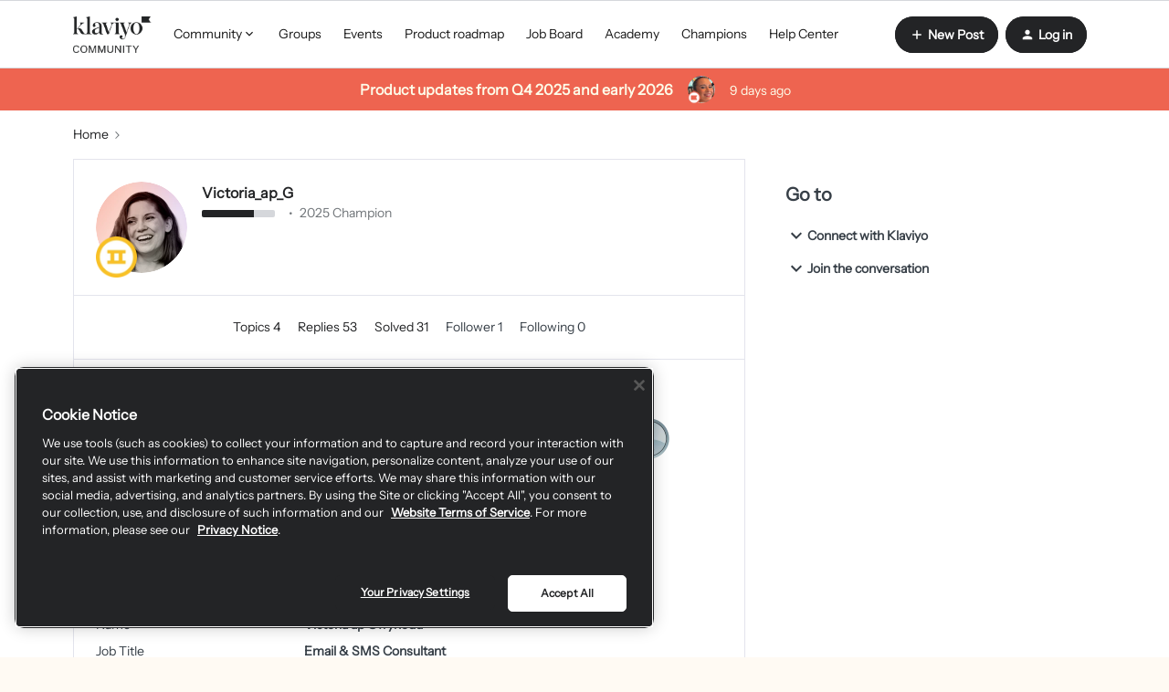

--- FILE ---
content_type: text/html; charset=UTF-8
request_url: https://community.klaviyo.com/members/victoria-ap-g-16917
body_size: 49309
content:
<!DOCTYPE html>
<html lang="en">
<head>
            <meta name="robots" content="noindex, nofollow" />
            <style>
  #my-html-block-widget{
  	display: none;
  }
 .login-box{
 margin-top: 40px;
 border: 1px solid #d5d6da;
 padding: 24px;
 border-radius: 8px;
 }
 .login-box:hover {
 box-shadow: 0 5px 20px 0 rgba(0, 0, 0, 0.08);
 }
 .login-box.hidden{
 display: none;
 }
 .login-box a.btn--cta, .login-box a.btn--toggle{ 
 width: 100%;
 margin-top:5px;
 border-radius: 8px;
 }
 .login-box a.btn--cta{
 background-color: #0069ff;
 color: #ffffff;
 border-color: #b730a1;
 font-size: 16px;
 }
 .login-box a.btn--cta:hover{
 background-color: #0069ff;
 color: #ffffff;
 }
 .login-box .login-context{
 margin-top: 8px;
 }
</style>
<link media="all" rel="stylesheet" href="https://cdnjs.cloudflare.com/ajax/libs/font-awesome/5.11.2/css/all.min.css"/>

<script type="application/javascript" async src="https://static.klaviyo.com/onsite/js/klaviyo.js?company_id=9BX3wh"></script>

<script type="application/javascript" async src="https://k-ops.services.klaviyo.com/static/js/insided_community/main.js"></script>

<script type="text/javascript">
  window.onload = function() {
      //console.log(document.getElementsByClassName('homepage-widget-container--navigation_bar')[0].offsetTop);
      window.onscroll = function() {shadowFunction()};
  }
  
  

  
  
function shadowFunction() {
  if (window.pageYOffset > document.getElementsByClassName('qa-main-navigation')[0].offsetTop+46) {
    document.getElementsByClassName('qa-main-navigation')[0].classList.add('fixed-header');
    if(document.getElementsByClassName('custom-hero-banner')[0]!=undefined){
    document.getElementsByClassName('custom-hero-banner')[0].classList.add('container-margin');
    document.getElementsByClassName('featuredBanner')[0].classList.add('remove');
    }
    if(document.getElementsByClassName('breadcrumb-container')[1]!=undefined){
    document.getElementsByClassName('breadcrumb-container')[1].classList.add('container-margin');
    document.getElementsByClassName('featuredBanner')[0].classList.add('remove');
    }
  } else {
    document.getElementsByClassName('qa-main-navigation')[0].classList.remove('fixed-header');
    if(document.getElementsByClassName('custom-hero-banner')[0]!=undefined){
    document.getElementsByClassName('custom-hero-banner')[0].classList.remove('container-margin');
    document.getElementsByClassName('featuredBanner')[0].classList.remove('remove');
    }
    if(document.getElementsByClassName('breadcrumb-container')[1]!=undefined){
    document.getElementsByClassName('breadcrumb-container')[1].classList.remove('container-margin');
    document.getElementsByClassName('featuredBanner')[0].classList.remove('remove');
    }
  }
}
</script>
<script src="https://cdn.cookielaw.org/scripttemplates/otSDKStub.js" data-document-language="true" type="text/javascript" charset="UTF-8" data-domain-script="c9a82de7-400d-498b-b0db-126eb3e4e8e8" ></script>
<script type="text/javascript">
function OptanonWrapper() { }
</script>
<!-- Google Tag Manager -->
<script>(function(w,d,s,l,i){w[l]=w[l]||[];w[l].push({'gtm.start':
new Date().getTime(),event:'gtm.js'});var f=d.getElementsByTagName(s)[0],
j=d.createElement(s),dl=l!='dataLayer'?'&l='+l:'';j.async=true;j.src=
'https://www.googletagmanager.com/gtm.js?id='+i+dl;f.parentNode.insertBefore(j,f);
})(window,document,'script','dataLayer','GTM-M28G2G');</script>
<!-- End Google Tag Manager -->

<!-- Start Global site tag (gtag.js) - Google Analytics -->

<script>
function getCookie(cname) {
    let name = cname + "=";
    let decodedCookie = decodeURIComponent(document.cookie);
    let ca = decodedCookie.split(';');
    for(let i = 0; i <ca.length; i++) {
      let c = ca[i];
      while (c.charAt(0) == ' ') {
        c = c.substring(1);
      }
      if (c.indexOf(name) == 0) {
        return c.substring(name.length, c.length);
      }
    }
    return "";
  }
</script>

<script async src="https://www.googletagmanager.com/gtag/js?id=UA-30451006-24"></script>
<script>
  
  window.dataLayer = window.dataLayer || [];
  function gtag() {
    dataLayer.push(arguments);
  }
  
  // Get the privacy level cookie
  var cookiePrivacyLevel = getCookie('cookiePrivacyLevel');
  
  console.log(cookiePrivacyLevel);
  // Only fire the tracking script if the cookie level is 2 or 3
  if (cookiePrivacyLevel == "anonymous" ||  cookiePrivacyLevel == 'all') {
    gtag('js', new Date());
  	gtag('config', 'UA-30451006-24');
  } 
  
</script>

<!-- End Global site tag (gtag.js) - Google Analytics -->

<script type="text/javascript">   
window.heap=window.heap||[],heap.load=function(e,t){window.heap.appid=e,window.heap.config=t=t||{};var r=document.createElement("script");r.type="text/javascript",r.async=!0,r.src="https://cdn.heapanalytics.com/js/heap-"+e+".js";var a=document.getElementsByTagName("script")[0];a.parentNode.insertBefore(r,a);for(var n=function(e){return function(){heap.push([e].concat(Array.prototype.slice.call(arguments,0)))}},p=["addEventProperties","addUserProperties","clearEventProperties","identify","resetIdentity","removeEventProperty","setEventProperties","track","unsetEventProperty"],o=0;o<p.length;o++)heap[p[o]]=n(p[o])};   
heap.load("91017801"); 
</script>

<!-- BETA REGISTRATION FORM --> 

<script>
  function klQuickValidateEmail(e) {
    const re = /^(([^<>()\[\]\\.,;:\s@"]+(\.[^<>()\[\]\\.,;:\s@"]+)*)|(".+"))@((\[[0-9]{1,3}\.[0-9]{1,3}\.[0-9]{1,3}\.[0-9]{1,3}\])|(([a-zA-Z\-0-9]+\.)+[a-zA-Z]{2,}))$/;
    return re.test(String(e).toLowerCase());
}
function setCookie(cname, cvalue, exdays) {
  var d = new Date();
  d.setTime(d.getTime() + (exdays*24*60*60*1000));
  var expires = "expires="+ d.toUTCString();
  document.cookie = cname + "=" + cvalue + ";" + expires + ";path=/";
}
function getCookie(cname) {
  var name = cname + "=";
  var decodedCookie = decodeURIComponent(document.cookie);
  var ca = decodedCookie.split(';');
  for(var i = 0; i <ca.length; i++) {
    var c = ca[i];
    while (c.charAt(0) == ' ') {
      c = c.substring(1);
    }
    if (c.indexOf(name) == 0) {
      return c.substring(name.length, c.length);
    }
  }
  return "";
}

  function getSetKlCookie(email){
    // if there is an email already there, just use it...
   var current_cookie = atob(getCookie('kl_user_cookie'));
    if (current_cookie && current_cookie !== 'undefined'){
      return current_cookie;
    }
    
    try {
        email = atob(email);
    } catch (err){
        email = 'undefined';
    }

   if (email !== 'undefined'){
        setCookie('kl_user_cookie', btoa(email), 100);
      }
  
  return atob(getCookie('kl_user_cookie'));
}

function getSetModalCookie() {
  var current_status = getCookie('klaviyo_registration_popup');

  if (current_status == 1) {
      return true;
  }
  setCookie('klaviyo_registration_popup', 1, 100);
  return false;
}

function getJsonFromUrl(url) {
  if(!url) url = location.search;
  var query = url.substr(1);
  var result = {};
  query.split("&").forEach(function(part) {
    var item = part.split("=");
    result[item[0]] = decodeURIComponent(item[1]);
  });
  return result;
}

  window.onload = function() {
      var current_url = window.location.search;
      var parsed_url = getJsonFromUrl(current_url);
     
      var email = getSetKlCookie(parsed_url.kl_user)

      
      email_required_html = document.querySelector('#modal_register > form > div:nth-child(3) > div.first > label');
      if (!email_required_html){
        return;
      }
      email_required_html.insertAdjacentHTML('afterend', '<p>We require that you use your Klaviyo account\'s email address.</p>');
      if (typeof(email) == 'undefined' || !klQuickValidateEmail(email)) {
          register_form = document.querySelector('#modal_register > form'); 
          //no_email_html = "<p><strong>Our Community is in Beta</strong></p><p>Thanks for visiting the Klaviyo Community forum. At this current time, only select users are able to contribute and post within our community. If you’re a Klaviyo user and would like to be a part of this early beta or if you are having trouble logging in, please email community@klaviyo.com. Otherwise we look forward to welcoming you officially to the community soon!</p>";
          no_email_html = "<p><strong>Create a New Klaviyo Community Account</strong></p><p>Thanks for visiting the Klaviyo Community Forum. To create your Community account, please first log into your Klaviyo account <a href='https://www.klaviyo.com/community-forum'>with this link</a>. Once logged in, you will be automatically redirected back to this page to finish setting up your new account.</p><p>If you are having trouble logging in, please email community@klaviyo.com.</p>";
          register_form.outerHTML = no_email_html;
      } else {
          email_field = document.querySelector('#register_user_email');
		  email_field.style.backgroundColor = 'lightgray';
          email_field.readOnly = "True";
          email_field.value = email;
          
        // do a modal popup if the user isnt logged in and they came from the email
        var currentStatus = getSetModalCookie();
          if (!window.inSidedData.user.userid && parsed_url.kl_user && currentStatus != 1 ) {
           document.getElementsByClassName('qa-header-login-button')[0].click();
           document.querySelector('.qa-login-modal .js-open-modal').click()

          }
      }
    
    
  };
</script>
<!-- End BETA REGISTRATION FORM --> 
<!-- Qualified -->
<script>
(function(w,q){w['QualifiedObject']=q;w[q]=w[q]||function(){
(w[q].q=w[q].q||[]).push(arguments)};})(window,'qualified')
</script>
<script async src="https://js.qualified.com/qualified.js?token=QXXydKGCPwwjwrgb"></script>
<!-- End Qualified -->
    


<meta charset="UTF-8" />
<meta name="viewport" content="width=device-width, initial-scale=1.0" />
<meta name="format-detection" content="telephone=no">
<meta name="HandheldFriendly" content="true" />
<meta http-equiv="X-UA-Compatible" content="ie=edge"><script type="text/javascript">(window.NREUM||(NREUM={})).init={ajax:{deny_list:["bam.nr-data.net"]},feature_flags:["soft_nav"]};(window.NREUM||(NREUM={})).loader_config={licenseKey:"5364be9000",applicationID:"460346900",browserID:"460354024"};;/*! For license information please see nr-loader-rum-1.308.0.min.js.LICENSE.txt */
(()=>{var e,t,r={163:(e,t,r)=>{"use strict";r.d(t,{j:()=>E});var n=r(384),i=r(1741);var a=r(2555);r(860).K7.genericEvents;const s="experimental.resources",o="register",c=e=>{if(!e||"string"!=typeof e)return!1;try{document.createDocumentFragment().querySelector(e)}catch{return!1}return!0};var d=r(2614),u=r(944),l=r(8122);const f="[data-nr-mask]",g=e=>(0,l.a)(e,(()=>{const e={feature_flags:[],experimental:{allow_registered_children:!1,resources:!1},mask_selector:"*",block_selector:"[data-nr-block]",mask_input_options:{color:!1,date:!1,"datetime-local":!1,email:!1,month:!1,number:!1,range:!1,search:!1,tel:!1,text:!1,time:!1,url:!1,week:!1,textarea:!1,select:!1,password:!0}};return{ajax:{deny_list:void 0,block_internal:!0,enabled:!0,autoStart:!0},api:{get allow_registered_children(){return e.feature_flags.includes(o)||e.experimental.allow_registered_children},set allow_registered_children(t){e.experimental.allow_registered_children=t},duplicate_registered_data:!1},browser_consent_mode:{enabled:!1},distributed_tracing:{enabled:void 0,exclude_newrelic_header:void 0,cors_use_newrelic_header:void 0,cors_use_tracecontext_headers:void 0,allowed_origins:void 0},get feature_flags(){return e.feature_flags},set feature_flags(t){e.feature_flags=t},generic_events:{enabled:!0,autoStart:!0},harvest:{interval:30},jserrors:{enabled:!0,autoStart:!0},logging:{enabled:!0,autoStart:!0},metrics:{enabled:!0,autoStart:!0},obfuscate:void 0,page_action:{enabled:!0},page_view_event:{enabled:!0,autoStart:!0},page_view_timing:{enabled:!0,autoStart:!0},performance:{capture_marks:!1,capture_measures:!1,capture_detail:!0,resources:{get enabled(){return e.feature_flags.includes(s)||e.experimental.resources},set enabled(t){e.experimental.resources=t},asset_types:[],first_party_domains:[],ignore_newrelic:!0}},privacy:{cookies_enabled:!0},proxy:{assets:void 0,beacon:void 0},session:{expiresMs:d.wk,inactiveMs:d.BB},session_replay:{autoStart:!0,enabled:!1,preload:!1,sampling_rate:10,error_sampling_rate:100,collect_fonts:!1,inline_images:!1,fix_stylesheets:!0,mask_all_inputs:!0,get mask_text_selector(){return e.mask_selector},set mask_text_selector(t){c(t)?e.mask_selector="".concat(t,",").concat(f):""===t||null===t?e.mask_selector=f:(0,u.R)(5,t)},get block_class(){return"nr-block"},get ignore_class(){return"nr-ignore"},get mask_text_class(){return"nr-mask"},get block_selector(){return e.block_selector},set block_selector(t){c(t)?e.block_selector+=",".concat(t):""!==t&&(0,u.R)(6,t)},get mask_input_options(){return e.mask_input_options},set mask_input_options(t){t&&"object"==typeof t?e.mask_input_options={...t,password:!0}:(0,u.R)(7,t)}},session_trace:{enabled:!0,autoStart:!0},soft_navigations:{enabled:!0,autoStart:!0},spa:{enabled:!0,autoStart:!0},ssl:void 0,user_actions:{enabled:!0,elementAttributes:["id","className","tagName","type"]}}})());var p=r(6154),m=r(9324);let h=0;const v={buildEnv:m.F3,distMethod:m.Xs,version:m.xv,originTime:p.WN},b={consented:!1},y={appMetadata:{},get consented(){return this.session?.state?.consent||b.consented},set consented(e){b.consented=e},customTransaction:void 0,denyList:void 0,disabled:!1,harvester:void 0,isolatedBacklog:!1,isRecording:!1,loaderType:void 0,maxBytes:3e4,obfuscator:void 0,onerror:void 0,ptid:void 0,releaseIds:{},session:void 0,timeKeeper:void 0,registeredEntities:[],jsAttributesMetadata:{bytes:0},get harvestCount(){return++h}},_=e=>{const t=(0,l.a)(e,y),r=Object.keys(v).reduce((e,t)=>(e[t]={value:v[t],writable:!1,configurable:!0,enumerable:!0},e),{});return Object.defineProperties(t,r)};var w=r(5701);const x=e=>{const t=e.startsWith("http");e+="/",r.p=t?e:"https://"+e};var R=r(7836),k=r(3241);const A={accountID:void 0,trustKey:void 0,agentID:void 0,licenseKey:void 0,applicationID:void 0,xpid:void 0},S=e=>(0,l.a)(e,A),T=new Set;function E(e,t={},r,s){let{init:o,info:c,loader_config:d,runtime:u={},exposed:l=!0}=t;if(!c){const e=(0,n.pV)();o=e.init,c=e.info,d=e.loader_config}e.init=g(o||{}),e.loader_config=S(d||{}),c.jsAttributes??={},p.bv&&(c.jsAttributes.isWorker=!0),e.info=(0,a.D)(c);const f=e.init,m=[c.beacon,c.errorBeacon];T.has(e.agentIdentifier)||(f.proxy.assets&&(x(f.proxy.assets),m.push(f.proxy.assets)),f.proxy.beacon&&m.push(f.proxy.beacon),e.beacons=[...m],function(e){const t=(0,n.pV)();Object.getOwnPropertyNames(i.W.prototype).forEach(r=>{const n=i.W.prototype[r];if("function"!=typeof n||"constructor"===n)return;let a=t[r];e[r]&&!1!==e.exposed&&"micro-agent"!==e.runtime?.loaderType&&(t[r]=(...t)=>{const n=e[r](...t);return a?a(...t):n})})}(e),(0,n.US)("activatedFeatures",w.B)),u.denyList=[...f.ajax.deny_list||[],...f.ajax.block_internal?m:[]],u.ptid=e.agentIdentifier,u.loaderType=r,e.runtime=_(u),T.has(e.agentIdentifier)||(e.ee=R.ee.get(e.agentIdentifier),e.exposed=l,(0,k.W)({agentIdentifier:e.agentIdentifier,drained:!!w.B?.[e.agentIdentifier],type:"lifecycle",name:"initialize",feature:void 0,data:e.config})),T.add(e.agentIdentifier)}},384:(e,t,r)=>{"use strict";r.d(t,{NT:()=>s,US:()=>u,Zm:()=>o,bQ:()=>d,dV:()=>c,pV:()=>l});var n=r(6154),i=r(1863),a=r(1910);const s={beacon:"bam.nr-data.net",errorBeacon:"bam.nr-data.net"};function o(){return n.gm.NREUM||(n.gm.NREUM={}),void 0===n.gm.newrelic&&(n.gm.newrelic=n.gm.NREUM),n.gm.NREUM}function c(){let e=o();return e.o||(e.o={ST:n.gm.setTimeout,SI:n.gm.setImmediate||n.gm.setInterval,CT:n.gm.clearTimeout,XHR:n.gm.XMLHttpRequest,REQ:n.gm.Request,EV:n.gm.Event,PR:n.gm.Promise,MO:n.gm.MutationObserver,FETCH:n.gm.fetch,WS:n.gm.WebSocket},(0,a.i)(...Object.values(e.o))),e}function d(e,t){let r=o();r.initializedAgents??={},t.initializedAt={ms:(0,i.t)(),date:new Date},r.initializedAgents[e]=t}function u(e,t){o()[e]=t}function l(){return function(){let e=o();const t=e.info||{};e.info={beacon:s.beacon,errorBeacon:s.errorBeacon,...t}}(),function(){let e=o();const t=e.init||{};e.init={...t}}(),c(),function(){let e=o();const t=e.loader_config||{};e.loader_config={...t}}(),o()}},782:(e,t,r)=>{"use strict";r.d(t,{T:()=>n});const n=r(860).K7.pageViewTiming},860:(e,t,r)=>{"use strict";r.d(t,{$J:()=>u,K7:()=>c,P3:()=>d,XX:()=>i,Yy:()=>o,df:()=>a,qY:()=>n,v4:()=>s});const n="events",i="jserrors",a="browser/blobs",s="rum",o="browser/logs",c={ajax:"ajax",genericEvents:"generic_events",jserrors:i,logging:"logging",metrics:"metrics",pageAction:"page_action",pageViewEvent:"page_view_event",pageViewTiming:"page_view_timing",sessionReplay:"session_replay",sessionTrace:"session_trace",softNav:"soft_navigations",spa:"spa"},d={[c.pageViewEvent]:1,[c.pageViewTiming]:2,[c.metrics]:3,[c.jserrors]:4,[c.spa]:5,[c.ajax]:6,[c.sessionTrace]:7,[c.softNav]:8,[c.sessionReplay]:9,[c.logging]:10,[c.genericEvents]:11},u={[c.pageViewEvent]:s,[c.pageViewTiming]:n,[c.ajax]:n,[c.spa]:n,[c.softNav]:n,[c.metrics]:i,[c.jserrors]:i,[c.sessionTrace]:a,[c.sessionReplay]:a,[c.logging]:o,[c.genericEvents]:"ins"}},944:(e,t,r)=>{"use strict";r.d(t,{R:()=>i});var n=r(3241);function i(e,t){"function"==typeof console.debug&&(console.debug("New Relic Warning: https://github.com/newrelic/newrelic-browser-agent/blob/main/docs/warning-codes.md#".concat(e),t),(0,n.W)({agentIdentifier:null,drained:null,type:"data",name:"warn",feature:"warn",data:{code:e,secondary:t}}))}},1687:(e,t,r)=>{"use strict";r.d(t,{Ak:()=>d,Ze:()=>f,x3:()=>u});var n=r(3241),i=r(7836),a=r(3606),s=r(860),o=r(2646);const c={};function d(e,t){const r={staged:!1,priority:s.P3[t]||0};l(e),c[e].get(t)||c[e].set(t,r)}function u(e,t){e&&c[e]&&(c[e].get(t)&&c[e].delete(t),p(e,t,!1),c[e].size&&g(e))}function l(e){if(!e)throw new Error("agentIdentifier required");c[e]||(c[e]=new Map)}function f(e="",t="feature",r=!1){if(l(e),!e||!c[e].get(t)||r)return p(e,t);c[e].get(t).staged=!0,g(e)}function g(e){const t=Array.from(c[e]);t.every(([e,t])=>t.staged)&&(t.sort((e,t)=>e[1].priority-t[1].priority),t.forEach(([t])=>{c[e].delete(t),p(e,t)}))}function p(e,t,r=!0){const s=e?i.ee.get(e):i.ee,c=a.i.handlers;if(!s.aborted&&s.backlog&&c){if((0,n.W)({agentIdentifier:e,type:"lifecycle",name:"drain",feature:t}),r){const e=s.backlog[t],r=c[t];if(r){for(let t=0;e&&t<e.length;++t)m(e[t],r);Object.entries(r).forEach(([e,t])=>{Object.values(t||{}).forEach(t=>{t[0]?.on&&t[0]?.context()instanceof o.y&&t[0].on(e,t[1])})})}}s.isolatedBacklog||delete c[t],s.backlog[t]=null,s.emit("drain-"+t,[])}}function m(e,t){var r=e[1];Object.values(t[r]||{}).forEach(t=>{var r=e[0];if(t[0]===r){var n=t[1],i=e[3],a=e[2];n.apply(i,a)}})}},1738:(e,t,r)=>{"use strict";r.d(t,{U:()=>g,Y:()=>f});var n=r(3241),i=r(9908),a=r(1863),s=r(944),o=r(5701),c=r(3969),d=r(8362),u=r(860),l=r(4261);function f(e,t,r,a){const f=a||r;!f||f[e]&&f[e]!==d.d.prototype[e]||(f[e]=function(){(0,i.p)(c.xV,["API/"+e+"/called"],void 0,u.K7.metrics,r.ee),(0,n.W)({agentIdentifier:r.agentIdentifier,drained:!!o.B?.[r.agentIdentifier],type:"data",name:"api",feature:l.Pl+e,data:{}});try{return t.apply(this,arguments)}catch(e){(0,s.R)(23,e)}})}function g(e,t,r,n,s){const o=e.info;null===r?delete o.jsAttributes[t]:o.jsAttributes[t]=r,(s||null===r)&&(0,i.p)(l.Pl+n,[(0,a.t)(),t,r],void 0,"session",e.ee)}},1741:(e,t,r)=>{"use strict";r.d(t,{W:()=>a});var n=r(944),i=r(4261);class a{#e(e,...t){if(this[e]!==a.prototype[e])return this[e](...t);(0,n.R)(35,e)}addPageAction(e,t){return this.#e(i.hG,e,t)}register(e){return this.#e(i.eY,e)}recordCustomEvent(e,t){return this.#e(i.fF,e,t)}setPageViewName(e,t){return this.#e(i.Fw,e,t)}setCustomAttribute(e,t,r){return this.#e(i.cD,e,t,r)}noticeError(e,t){return this.#e(i.o5,e,t)}setUserId(e,t=!1){return this.#e(i.Dl,e,t)}setApplicationVersion(e){return this.#e(i.nb,e)}setErrorHandler(e){return this.#e(i.bt,e)}addRelease(e,t){return this.#e(i.k6,e,t)}log(e,t){return this.#e(i.$9,e,t)}start(){return this.#e(i.d3)}finished(e){return this.#e(i.BL,e)}recordReplay(){return this.#e(i.CH)}pauseReplay(){return this.#e(i.Tb)}addToTrace(e){return this.#e(i.U2,e)}setCurrentRouteName(e){return this.#e(i.PA,e)}interaction(e){return this.#e(i.dT,e)}wrapLogger(e,t,r){return this.#e(i.Wb,e,t,r)}measure(e,t){return this.#e(i.V1,e,t)}consent(e){return this.#e(i.Pv,e)}}},1863:(e,t,r)=>{"use strict";function n(){return Math.floor(performance.now())}r.d(t,{t:()=>n})},1910:(e,t,r)=>{"use strict";r.d(t,{i:()=>a});var n=r(944);const i=new Map;function a(...e){return e.every(e=>{if(i.has(e))return i.get(e);const t="function"==typeof e?e.toString():"",r=t.includes("[native code]"),a=t.includes("nrWrapper");return r||a||(0,n.R)(64,e?.name||t),i.set(e,r),r})}},2555:(e,t,r)=>{"use strict";r.d(t,{D:()=>o,f:()=>s});var n=r(384),i=r(8122);const a={beacon:n.NT.beacon,errorBeacon:n.NT.errorBeacon,licenseKey:void 0,applicationID:void 0,sa:void 0,queueTime:void 0,applicationTime:void 0,ttGuid:void 0,user:void 0,account:void 0,product:void 0,extra:void 0,jsAttributes:{},userAttributes:void 0,atts:void 0,transactionName:void 0,tNamePlain:void 0};function s(e){try{return!!e.licenseKey&&!!e.errorBeacon&&!!e.applicationID}catch(e){return!1}}const o=e=>(0,i.a)(e,a)},2614:(e,t,r)=>{"use strict";r.d(t,{BB:()=>s,H3:()=>n,g:()=>d,iL:()=>c,tS:()=>o,uh:()=>i,wk:()=>a});const n="NRBA",i="SESSION",a=144e5,s=18e5,o={STARTED:"session-started",PAUSE:"session-pause",RESET:"session-reset",RESUME:"session-resume",UPDATE:"session-update"},c={SAME_TAB:"same-tab",CROSS_TAB:"cross-tab"},d={OFF:0,FULL:1,ERROR:2}},2646:(e,t,r)=>{"use strict";r.d(t,{y:()=>n});class n{constructor(e){this.contextId=e}}},2843:(e,t,r)=>{"use strict";r.d(t,{G:()=>a,u:()=>i});var n=r(3878);function i(e,t=!1,r,i){(0,n.DD)("visibilitychange",function(){if(t)return void("hidden"===document.visibilityState&&e());e(document.visibilityState)},r,i)}function a(e,t,r){(0,n.sp)("pagehide",e,t,r)}},3241:(e,t,r)=>{"use strict";r.d(t,{W:()=>a});var n=r(6154);const i="newrelic";function a(e={}){try{n.gm.dispatchEvent(new CustomEvent(i,{detail:e}))}catch(e){}}},3606:(e,t,r)=>{"use strict";r.d(t,{i:()=>a});var n=r(9908);a.on=s;var i=a.handlers={};function a(e,t,r,a){s(a||n.d,i,e,t,r)}function s(e,t,r,i,a){a||(a="feature"),e||(e=n.d);var s=t[a]=t[a]||{};(s[r]=s[r]||[]).push([e,i])}},3878:(e,t,r)=>{"use strict";function n(e,t){return{capture:e,passive:!1,signal:t}}function i(e,t,r=!1,i){window.addEventListener(e,t,n(r,i))}function a(e,t,r=!1,i){document.addEventListener(e,t,n(r,i))}r.d(t,{DD:()=>a,jT:()=>n,sp:()=>i})},3969:(e,t,r)=>{"use strict";r.d(t,{TZ:()=>n,XG:()=>o,rs:()=>i,xV:()=>s,z_:()=>a});const n=r(860).K7.metrics,i="sm",a="cm",s="storeSupportabilityMetrics",o="storeEventMetrics"},4234:(e,t,r)=>{"use strict";r.d(t,{W:()=>a});var n=r(7836),i=r(1687);class a{constructor(e,t){this.agentIdentifier=e,this.ee=n.ee.get(e),this.featureName=t,this.blocked=!1}deregisterDrain(){(0,i.x3)(this.agentIdentifier,this.featureName)}}},4261:(e,t,r)=>{"use strict";r.d(t,{$9:()=>d,BL:()=>o,CH:()=>g,Dl:()=>_,Fw:()=>y,PA:()=>h,Pl:()=>n,Pv:()=>k,Tb:()=>l,U2:()=>a,V1:()=>R,Wb:()=>x,bt:()=>b,cD:()=>v,d3:()=>w,dT:()=>c,eY:()=>p,fF:()=>f,hG:()=>i,k6:()=>s,nb:()=>m,o5:()=>u});const n="api-",i="addPageAction",a="addToTrace",s="addRelease",o="finished",c="interaction",d="log",u="noticeError",l="pauseReplay",f="recordCustomEvent",g="recordReplay",p="register",m="setApplicationVersion",h="setCurrentRouteName",v="setCustomAttribute",b="setErrorHandler",y="setPageViewName",_="setUserId",w="start",x="wrapLogger",R="measure",k="consent"},5289:(e,t,r)=>{"use strict";r.d(t,{GG:()=>s,Qr:()=>c,sB:()=>o});var n=r(3878),i=r(6389);function a(){return"undefined"==typeof document||"complete"===document.readyState}function s(e,t){if(a())return e();const r=(0,i.J)(e),s=setInterval(()=>{a()&&(clearInterval(s),r())},500);(0,n.sp)("load",r,t)}function o(e){if(a())return e();(0,n.DD)("DOMContentLoaded",e)}function c(e){if(a())return e();(0,n.sp)("popstate",e)}},5607:(e,t,r)=>{"use strict";r.d(t,{W:()=>n});const n=(0,r(9566).bz)()},5701:(e,t,r)=>{"use strict";r.d(t,{B:()=>a,t:()=>s});var n=r(3241);const i=new Set,a={};function s(e,t){const r=t.agentIdentifier;a[r]??={},e&&"object"==typeof e&&(i.has(r)||(t.ee.emit("rumresp",[e]),a[r]=e,i.add(r),(0,n.W)({agentIdentifier:r,loaded:!0,drained:!0,type:"lifecycle",name:"load",feature:void 0,data:e})))}},6154:(e,t,r)=>{"use strict";r.d(t,{OF:()=>c,RI:()=>i,WN:()=>u,bv:()=>a,eN:()=>l,gm:()=>s,mw:()=>o,sb:()=>d});var n=r(1863);const i="undefined"!=typeof window&&!!window.document,a="undefined"!=typeof WorkerGlobalScope&&("undefined"!=typeof self&&self instanceof WorkerGlobalScope&&self.navigator instanceof WorkerNavigator||"undefined"!=typeof globalThis&&globalThis instanceof WorkerGlobalScope&&globalThis.navigator instanceof WorkerNavigator),s=i?window:"undefined"!=typeof WorkerGlobalScope&&("undefined"!=typeof self&&self instanceof WorkerGlobalScope&&self||"undefined"!=typeof globalThis&&globalThis instanceof WorkerGlobalScope&&globalThis),o=Boolean("hidden"===s?.document?.visibilityState),c=/iPad|iPhone|iPod/.test(s.navigator?.userAgent),d=c&&"undefined"==typeof SharedWorker,u=((()=>{const e=s.navigator?.userAgent?.match(/Firefox[/\s](\d+\.\d+)/);Array.isArray(e)&&e.length>=2&&e[1]})(),Date.now()-(0,n.t)()),l=()=>"undefined"!=typeof PerformanceNavigationTiming&&s?.performance?.getEntriesByType("navigation")?.[0]?.responseStart},6389:(e,t,r)=>{"use strict";function n(e,t=500,r={}){const n=r?.leading||!1;let i;return(...r)=>{n&&void 0===i&&(e.apply(this,r),i=setTimeout(()=>{i=clearTimeout(i)},t)),n||(clearTimeout(i),i=setTimeout(()=>{e.apply(this,r)},t))}}function i(e){let t=!1;return(...r)=>{t||(t=!0,e.apply(this,r))}}r.d(t,{J:()=>i,s:()=>n})},6630:(e,t,r)=>{"use strict";r.d(t,{T:()=>n});const n=r(860).K7.pageViewEvent},7699:(e,t,r)=>{"use strict";r.d(t,{It:()=>a,KC:()=>o,No:()=>i,qh:()=>s});var n=r(860);const i=16e3,a=1e6,s="SESSION_ERROR",o={[n.K7.logging]:!0,[n.K7.genericEvents]:!1,[n.K7.jserrors]:!1,[n.K7.ajax]:!1}},7836:(e,t,r)=>{"use strict";r.d(t,{P:()=>o,ee:()=>c});var n=r(384),i=r(8990),a=r(2646),s=r(5607);const o="nr@context:".concat(s.W),c=function e(t,r){var n={},s={},u={},l=!1;try{l=16===r.length&&d.initializedAgents?.[r]?.runtime.isolatedBacklog}catch(e){}var f={on:p,addEventListener:p,removeEventListener:function(e,t){var r=n[e];if(!r)return;for(var i=0;i<r.length;i++)r[i]===t&&r.splice(i,1)},emit:function(e,r,n,i,a){!1!==a&&(a=!0);if(c.aborted&&!i)return;t&&a&&t.emit(e,r,n);var o=g(n);m(e).forEach(e=>{e.apply(o,r)});var d=v()[s[e]];d&&d.push([f,e,r,o]);return o},get:h,listeners:m,context:g,buffer:function(e,t){const r=v();if(t=t||"feature",f.aborted)return;Object.entries(e||{}).forEach(([e,n])=>{s[n]=t,t in r||(r[t]=[])})},abort:function(){f._aborted=!0,Object.keys(f.backlog).forEach(e=>{delete f.backlog[e]})},isBuffering:function(e){return!!v()[s[e]]},debugId:r,backlog:l?{}:t&&"object"==typeof t.backlog?t.backlog:{},isolatedBacklog:l};return Object.defineProperty(f,"aborted",{get:()=>{let e=f._aborted||!1;return e||(t&&(e=t.aborted),e)}}),f;function g(e){return e&&e instanceof a.y?e:e?(0,i.I)(e,o,()=>new a.y(o)):new a.y(o)}function p(e,t){n[e]=m(e).concat(t)}function m(e){return n[e]||[]}function h(t){return u[t]=u[t]||e(f,t)}function v(){return f.backlog}}(void 0,"globalEE"),d=(0,n.Zm)();d.ee||(d.ee=c)},8122:(e,t,r)=>{"use strict";r.d(t,{a:()=>i});var n=r(944);function i(e,t){try{if(!e||"object"!=typeof e)return(0,n.R)(3);if(!t||"object"!=typeof t)return(0,n.R)(4);const r=Object.create(Object.getPrototypeOf(t),Object.getOwnPropertyDescriptors(t)),a=0===Object.keys(r).length?e:r;for(let s in a)if(void 0!==e[s])try{if(null===e[s]){r[s]=null;continue}Array.isArray(e[s])&&Array.isArray(t[s])?r[s]=Array.from(new Set([...e[s],...t[s]])):"object"==typeof e[s]&&"object"==typeof t[s]?r[s]=i(e[s],t[s]):r[s]=e[s]}catch(e){r[s]||(0,n.R)(1,e)}return r}catch(e){(0,n.R)(2,e)}}},8362:(e,t,r)=>{"use strict";r.d(t,{d:()=>a});var n=r(9566),i=r(1741);class a extends i.W{agentIdentifier=(0,n.LA)(16)}},8374:(e,t,r)=>{r.nc=(()=>{try{return document?.currentScript?.nonce}catch(e){}return""})()},8990:(e,t,r)=>{"use strict";r.d(t,{I:()=>i});var n=Object.prototype.hasOwnProperty;function i(e,t,r){if(n.call(e,t))return e[t];var i=r();if(Object.defineProperty&&Object.keys)try{return Object.defineProperty(e,t,{value:i,writable:!0,enumerable:!1}),i}catch(e){}return e[t]=i,i}},9324:(e,t,r)=>{"use strict";r.d(t,{F3:()=>i,Xs:()=>a,xv:()=>n});const n="1.308.0",i="PROD",a="CDN"},9566:(e,t,r)=>{"use strict";r.d(t,{LA:()=>o,bz:()=>s});var n=r(6154);const i="xxxxxxxx-xxxx-4xxx-yxxx-xxxxxxxxxxxx";function a(e,t){return e?15&e[t]:16*Math.random()|0}function s(){const e=n.gm?.crypto||n.gm?.msCrypto;let t,r=0;return e&&e.getRandomValues&&(t=e.getRandomValues(new Uint8Array(30))),i.split("").map(e=>"x"===e?a(t,r++).toString(16):"y"===e?(3&a()|8).toString(16):e).join("")}function o(e){const t=n.gm?.crypto||n.gm?.msCrypto;let r,i=0;t&&t.getRandomValues&&(r=t.getRandomValues(new Uint8Array(e)));const s=[];for(var o=0;o<e;o++)s.push(a(r,i++).toString(16));return s.join("")}},9908:(e,t,r)=>{"use strict";r.d(t,{d:()=>n,p:()=>i});var n=r(7836).ee.get("handle");function i(e,t,r,i,a){a?(a.buffer([e],i),a.emit(e,t,r)):(n.buffer([e],i),n.emit(e,t,r))}}},n={};function i(e){var t=n[e];if(void 0!==t)return t.exports;var a=n[e]={exports:{}};return r[e](a,a.exports,i),a.exports}i.m=r,i.d=(e,t)=>{for(var r in t)i.o(t,r)&&!i.o(e,r)&&Object.defineProperty(e,r,{enumerable:!0,get:t[r]})},i.f={},i.e=e=>Promise.all(Object.keys(i.f).reduce((t,r)=>(i.f[r](e,t),t),[])),i.u=e=>"nr-rum-1.308.0.min.js",i.o=(e,t)=>Object.prototype.hasOwnProperty.call(e,t),e={},t="NRBA-1.308.0.PROD:",i.l=(r,n,a,s)=>{if(e[r])e[r].push(n);else{var o,c;if(void 0!==a)for(var d=document.getElementsByTagName("script"),u=0;u<d.length;u++){var l=d[u];if(l.getAttribute("src")==r||l.getAttribute("data-webpack")==t+a){o=l;break}}if(!o){c=!0;var f={296:"sha512-+MIMDsOcckGXa1EdWHqFNv7P+JUkd5kQwCBr3KE6uCvnsBNUrdSt4a/3/L4j4TxtnaMNjHpza2/erNQbpacJQA=="};(o=document.createElement("script")).charset="utf-8",i.nc&&o.setAttribute("nonce",i.nc),o.setAttribute("data-webpack",t+a),o.src=r,0!==o.src.indexOf(window.location.origin+"/")&&(o.crossOrigin="anonymous"),f[s]&&(o.integrity=f[s])}e[r]=[n];var g=(t,n)=>{o.onerror=o.onload=null,clearTimeout(p);var i=e[r];if(delete e[r],o.parentNode&&o.parentNode.removeChild(o),i&&i.forEach(e=>e(n)),t)return t(n)},p=setTimeout(g.bind(null,void 0,{type:"timeout",target:o}),12e4);o.onerror=g.bind(null,o.onerror),o.onload=g.bind(null,o.onload),c&&document.head.appendChild(o)}},i.r=e=>{"undefined"!=typeof Symbol&&Symbol.toStringTag&&Object.defineProperty(e,Symbol.toStringTag,{value:"Module"}),Object.defineProperty(e,"__esModule",{value:!0})},i.p="https://js-agent.newrelic.com/",(()=>{var e={374:0,840:0};i.f.j=(t,r)=>{var n=i.o(e,t)?e[t]:void 0;if(0!==n)if(n)r.push(n[2]);else{var a=new Promise((r,i)=>n=e[t]=[r,i]);r.push(n[2]=a);var s=i.p+i.u(t),o=new Error;i.l(s,r=>{if(i.o(e,t)&&(0!==(n=e[t])&&(e[t]=void 0),n)){var a=r&&("load"===r.type?"missing":r.type),s=r&&r.target&&r.target.src;o.message="Loading chunk "+t+" failed: ("+a+": "+s+")",o.name="ChunkLoadError",o.type=a,o.request=s,n[1](o)}},"chunk-"+t,t)}};var t=(t,r)=>{var n,a,[s,o,c]=r,d=0;if(s.some(t=>0!==e[t])){for(n in o)i.o(o,n)&&(i.m[n]=o[n]);if(c)c(i)}for(t&&t(r);d<s.length;d++)a=s[d],i.o(e,a)&&e[a]&&e[a][0](),e[a]=0},r=self["webpackChunk:NRBA-1.308.0.PROD"]=self["webpackChunk:NRBA-1.308.0.PROD"]||[];r.forEach(t.bind(null,0)),r.push=t.bind(null,r.push.bind(r))})(),(()=>{"use strict";i(8374);var e=i(8362),t=i(860);const r=Object.values(t.K7);var n=i(163);var a=i(9908),s=i(1863),o=i(4261),c=i(1738);var d=i(1687),u=i(4234),l=i(5289),f=i(6154),g=i(944),p=i(384);const m=e=>f.RI&&!0===e?.privacy.cookies_enabled;function h(e){return!!(0,p.dV)().o.MO&&m(e)&&!0===e?.session_trace.enabled}var v=i(6389),b=i(7699);class y extends u.W{constructor(e,t){super(e.agentIdentifier,t),this.agentRef=e,this.abortHandler=void 0,this.featAggregate=void 0,this.loadedSuccessfully=void 0,this.onAggregateImported=new Promise(e=>{this.loadedSuccessfully=e}),this.deferred=Promise.resolve(),!1===e.init[this.featureName].autoStart?this.deferred=new Promise((t,r)=>{this.ee.on("manual-start-all",(0,v.J)(()=>{(0,d.Ak)(e.agentIdentifier,this.featureName),t()}))}):(0,d.Ak)(e.agentIdentifier,t)}importAggregator(e,t,r={}){if(this.featAggregate)return;const n=async()=>{let n;await this.deferred;try{if(m(e.init)){const{setupAgentSession:t}=await i.e(296).then(i.bind(i,3305));n=t(e)}}catch(e){(0,g.R)(20,e),this.ee.emit("internal-error",[e]),(0,a.p)(b.qh,[e],void 0,this.featureName,this.ee)}try{if(!this.#t(this.featureName,n,e.init))return(0,d.Ze)(this.agentIdentifier,this.featureName),void this.loadedSuccessfully(!1);const{Aggregate:i}=await t();this.featAggregate=new i(e,r),e.runtime.harvester.initializedAggregates.push(this.featAggregate),this.loadedSuccessfully(!0)}catch(e){(0,g.R)(34,e),this.abortHandler?.(),(0,d.Ze)(this.agentIdentifier,this.featureName,!0),this.loadedSuccessfully(!1),this.ee&&this.ee.abort()}};f.RI?(0,l.GG)(()=>n(),!0):n()}#t(e,r,n){if(this.blocked)return!1;switch(e){case t.K7.sessionReplay:return h(n)&&!!r;case t.K7.sessionTrace:return!!r;default:return!0}}}var _=i(6630),w=i(2614),x=i(3241);class R extends y{static featureName=_.T;constructor(e){var t;super(e,_.T),this.setupInspectionEvents(e.agentIdentifier),t=e,(0,c.Y)(o.Fw,function(e,r){"string"==typeof e&&("/"!==e.charAt(0)&&(e="/"+e),t.runtime.customTransaction=(r||"http://custom.transaction")+e,(0,a.p)(o.Pl+o.Fw,[(0,s.t)()],void 0,void 0,t.ee))},t),this.importAggregator(e,()=>i.e(296).then(i.bind(i,3943)))}setupInspectionEvents(e){const t=(t,r)=>{t&&(0,x.W)({agentIdentifier:e,timeStamp:t.timeStamp,loaded:"complete"===t.target.readyState,type:"window",name:r,data:t.target.location+""})};(0,l.sB)(e=>{t(e,"DOMContentLoaded")}),(0,l.GG)(e=>{t(e,"load")}),(0,l.Qr)(e=>{t(e,"navigate")}),this.ee.on(w.tS.UPDATE,(t,r)=>{(0,x.W)({agentIdentifier:e,type:"lifecycle",name:"session",data:r})})}}class k extends e.d{constructor(e){var t;(super(),f.gm)?(this.features={},(0,p.bQ)(this.agentIdentifier,this),this.desiredFeatures=new Set(e.features||[]),this.desiredFeatures.add(R),(0,n.j)(this,e,e.loaderType||"agent"),t=this,(0,c.Y)(o.cD,function(e,r,n=!1){if("string"==typeof e){if(["string","number","boolean"].includes(typeof r)||null===r)return(0,c.U)(t,e,r,o.cD,n);(0,g.R)(40,typeof r)}else(0,g.R)(39,typeof e)},t),function(e){(0,c.Y)(o.Dl,function(t,r=!1){if("string"!=typeof t&&null!==t)return void(0,g.R)(41,typeof t);const n=e.info.jsAttributes["enduser.id"];r&&null!=n&&n!==t?(0,a.p)(o.Pl+"setUserIdAndResetSession",[t],void 0,"session",e.ee):(0,c.U)(e,"enduser.id",t,o.Dl,!0)},e)}(this),function(e){(0,c.Y)(o.nb,function(t){if("string"==typeof t||null===t)return(0,c.U)(e,"application.version",t,o.nb,!1);(0,g.R)(42,typeof t)},e)}(this),function(e){(0,c.Y)(o.d3,function(){e.ee.emit("manual-start-all")},e)}(this),function(e){(0,c.Y)(o.Pv,function(t=!0){if("boolean"==typeof t){if((0,a.p)(o.Pl+o.Pv,[t],void 0,"session",e.ee),e.runtime.consented=t,t){const t=e.features.page_view_event;t.onAggregateImported.then(e=>{const r=t.featAggregate;e&&!r.sentRum&&r.sendRum()})}}else(0,g.R)(65,typeof t)},e)}(this),this.run()):(0,g.R)(21)}get config(){return{info:this.info,init:this.init,loader_config:this.loader_config,runtime:this.runtime}}get api(){return this}run(){try{const e=function(e){const t={};return r.forEach(r=>{t[r]=!!e[r]?.enabled}),t}(this.init),n=[...this.desiredFeatures];n.sort((e,r)=>t.P3[e.featureName]-t.P3[r.featureName]),n.forEach(r=>{if(!e[r.featureName]&&r.featureName!==t.K7.pageViewEvent)return;if(r.featureName===t.K7.spa)return void(0,g.R)(67);const n=function(e){switch(e){case t.K7.ajax:return[t.K7.jserrors];case t.K7.sessionTrace:return[t.K7.ajax,t.K7.pageViewEvent];case t.K7.sessionReplay:return[t.K7.sessionTrace];case t.K7.pageViewTiming:return[t.K7.pageViewEvent];default:return[]}}(r.featureName).filter(e=>!(e in this.features));n.length>0&&(0,g.R)(36,{targetFeature:r.featureName,missingDependencies:n}),this.features[r.featureName]=new r(this)})}catch(e){(0,g.R)(22,e);for(const e in this.features)this.features[e].abortHandler?.();const t=(0,p.Zm)();delete t.initializedAgents[this.agentIdentifier]?.features,delete this.sharedAggregator;return t.ee.get(this.agentIdentifier).abort(),!1}}}var A=i(2843),S=i(782);class T extends y{static featureName=S.T;constructor(e){super(e,S.T),f.RI&&((0,A.u)(()=>(0,a.p)("docHidden",[(0,s.t)()],void 0,S.T,this.ee),!0),(0,A.G)(()=>(0,a.p)("winPagehide",[(0,s.t)()],void 0,S.T,this.ee)),this.importAggregator(e,()=>i.e(296).then(i.bind(i,2117))))}}var E=i(3969);class I extends y{static featureName=E.TZ;constructor(e){super(e,E.TZ),f.RI&&document.addEventListener("securitypolicyviolation",e=>{(0,a.p)(E.xV,["Generic/CSPViolation/Detected"],void 0,this.featureName,this.ee)}),this.importAggregator(e,()=>i.e(296).then(i.bind(i,9623)))}}new k({features:[R,T,I],loaderType:"lite"})})()})();</script>

<link rel="shortcut icon" type="image/png" href="https://uploads-us-west-2.insided.com/klaviyo-en/attachment/6848ddde-e19d-4c15-9099-2f37c22eee94.png" />
<title>Discussions, Best Practices, and Product Feedback | Klaviyo Community</title>
<meta name="description" content="Ask questions and find answers on the Klaviyo Community. Connect with others and share feedback on our products. Join the Community today.">

<meta property="og:title" content="Discussions, Best Practices, and Product Feedback | Klaviyo Community"/>
<meta property="og:type" content="website" />
<meta property="og:url" content="https://community.klaviyo.com/members/victoria-ap-g-16917"/>
<meta property="og:description" content="Ask questions and find answers on the Klaviyo Community. Connect with others and share feedback on our products. Join the Community today." />
<meta property="og:image" content="https://uploads-us-west-2.insided.com/klaviyo-en/attachment/11737689-0170-47a9-bb6b-1d1c42311295_thumb.png"/>
<meta property="og:image:secure_url" content="https://uploads-us-west-2.insided.com/klaviyo-en/attachment/11737689-0170-47a9-bb6b-1d1c42311295_thumb.png"/>



<style id="css-variables">@font-face{ font-family:Roboto; src:url(https://d2cn40jarzxub5.cloudfront.net/_fonts/fonts/roboto/bold/Roboto-Bold-webfont.eot); src:url(https://d2cn40jarzxub5.cloudfront.net/_fonts/fonts/roboto/bold/Roboto-Bold-webfont.eot#iefix) format("embedded-opentype"),url(https://d2cn40jarzxub5.cloudfront.net/_fonts/fonts/roboto/bold/Roboto-Bold-webfont.woff) format("woff"),url(https://d2cn40jarzxub5.cloudfront.net/_fonts/fonts/roboto/bold/Roboto-Bold-webfont.ttf) format("truetype"),url(https://d2cn40jarzxub5.cloudfront.net/_fonts/fonts/roboto/bold/Roboto-Bold-webfont.svg#2dumbregular) format("svg"); font-style:normal; font-weight:700 } @font-face{ font-family:Roboto; src:url(https://d2cn40jarzxub5.cloudfront.net/_fonts/fonts/roboto/bolditalic/Roboto-BoldItalic-webfont.eot); src:url(https://d2cn40jarzxub5.cloudfront.net/_fonts/fonts/roboto/bolditalic/Roboto-BoldItalic-webfont.eot#iefix) format("embedded-opentype"),url(https://d2cn40jarzxub5.cloudfront.net/_fonts/fonts/roboto/bolditalic/Roboto-BoldItalic-webfont.woff) format("woff"),url(https://d2cn40jarzxub5.cloudfront.net/_fonts/fonts/roboto/bolditalic/Roboto-BoldItalic-webfont.ttf) format("truetype"),url(https://d2cn40jarzxub5.cloudfront.net/_fonts/fonts/roboto/bolditalic/Roboto-BoldItalic-webfont.svg#2dumbregular) format("svg"); font-style:italic; font-weight:700 } @font-face{ font-family:Roboto; src:url(https://d2cn40jarzxub5.cloudfront.net/_fonts/fonts/roboto/italic/Roboto-Italic-webfont.eot); src:url(https://d2cn40jarzxub5.cloudfront.net/_fonts/fonts/roboto/italic/Roboto-Italic-webfont.eot#iefix) format("embedded-opentype"),url(https://d2cn40jarzxub5.cloudfront.net/_fonts/fonts/roboto/italic/Roboto-Italic-webfont.woff) format("woff"),url(https://d2cn40jarzxub5.cloudfront.net/_fonts/fonts/roboto/italic/Roboto-Italic-webfont.ttf) format("truetype"),url(https://d2cn40jarzxub5.cloudfront.net/_fonts/fonts/roboto/italic/Roboto-Italic-webfont.svg#2dumbregular) format("svg"); font-style:italic; font-weight:normal } @font-face{ font-family:Roboto; src:url(https://d2cn40jarzxub5.cloudfront.net/_fonts/fonts/roboto/light/Roboto-Light-webfont.eot); src:url(https://d2cn40jarzxub5.cloudfront.net/_fonts/fonts/roboto/light/Roboto-Light-webfont.eot#iefix) format("embedded-opentype"),url(https://d2cn40jarzxub5.cloudfront.net/_fonts/fonts/roboto/light/Roboto-Light-webfont.woff) format("woff"),url(https://d2cn40jarzxub5.cloudfront.net/_fonts/fonts/roboto/light/Roboto-Light-webfont.ttf) format("truetype"),url(https://d2cn40jarzxub5.cloudfront.net/_fonts/fonts/roboto/light/Roboto-Light-webfont.svg#2dumbregular) format("svg"); font-style:normal; font-weight:300 } @font-face{ font-family:Roboto; src:url(https://d2cn40jarzxub5.cloudfront.net/_fonts/fonts/roboto/medium/Roboto-Medium-webfont.eot); src:url(https://d2cn40jarzxub5.cloudfront.net/_fonts/fonts/roboto/medium/Roboto-Medium-webfont.eot#iefix) format("embedded-opentype"),url(https://d2cn40jarzxub5.cloudfront.net/_fonts/fonts/roboto/medium/Roboto-Medium-webfont.woff) format("woff"),url(https://d2cn40jarzxub5.cloudfront.net/_fonts/fonts/roboto/medium/Roboto-Medium-webfont.ttf) format("truetype"),url(https://d2cn40jarzxub5.cloudfront.net/_fonts/fonts/roboto/medium/Roboto-Medium-webfont.svg#2dumbregular) format("svg"); font-style:normal; font-weight:500 } @font-face{ font-family:Roboto; src:url(https://d2cn40jarzxub5.cloudfront.net/_fonts/fonts/roboto/mediumitalic/Roboto-MediumItalic-webfont.eot); src:url(https://d2cn40jarzxub5.cloudfront.net/_fonts/fonts/roboto/mediumitalic/Roboto-MediumItalic-webfont.eot#iefix) format("embedded-opentype"),url(https://d2cn40jarzxub5.cloudfront.net/_fonts/fonts/roboto/mediumitalic/Roboto-MediumItalic-webfont.woff) format("woff"),url(https://d2cn40jarzxub5.cloudfront.net/_fonts/fonts/roboto/mediumitalic/Roboto-MediumItalic-webfont.ttf) format("truetype"),url(https://d2cn40jarzxub5.cloudfront.net/_fonts/fonts/roboto/mediumitalic/Roboto-MediumItalic-webfont.svg#2dumbregular) format("svg"); font-style:italic; font-weight:500 } @font-face{ font-family:Roboto; src:url(https://d2cn40jarzxub5.cloudfront.net/_fonts/fonts/roboto/regular/Roboto-Regular-webfont.eot); src:url(https://d2cn40jarzxub5.cloudfront.net/_fonts/fonts/roboto/regular/Roboto-Regular-webfont.eot#iefix) format("embedded-opentype"),url(https://d2cn40jarzxub5.cloudfront.net/_fonts/fonts/roboto/regular/Roboto-Regular-webfont.woff) format("woff"),url(https://d2cn40jarzxub5.cloudfront.net/_fonts/fonts/roboto/regular/Roboto-Regular-webfont.ttf) format("truetype"),url(https://d2cn40jarzxub5.cloudfront.net/_fonts/fonts/roboto/regular/Roboto-Regular-webfont.svg#2dumbregular) format("svg"); font-style:normal; font-weight:normal } html {--borderradius-base: 4px;--config--main-border-base-color: #e3e4ecff;--config--main-button-base-font-color: #1a1a1a;--config--main-button-base-font-family: Sohne, ;--config--main-button-base-font-weight: 700;--config--main-button-base-radius: 3px;--config--main-button-base-texttransform: none;--config--main-color-alert: #d21c33ff;--config--main-color-brand: #232426ff;--config--main-color-brand-secondary: #c9aef1ff;--config--main-color-contrast: #2aaae1;--config--main-color-day: #f0f2f6;--config--main-color-day-dark: #ededed;--config--main-color-day-light: #fff;--config--main-color-disabled: #f6f8faff;--config--main-color-dusk: #a7aeb5;--config--main-color-dusk-dark: #616a73;--config--main-color-dusk-light: #d5d7db;--config--main-color-highlighted: #B0DFF3;--config--main-color-info: #f2f4f5ff;--config--main-color-night: #373f47ff;--config--main-color-night-inverted: #f5f5f5;--config--main-color-night-light: #2b2b2b;--config--main-color-success: #b3d69fff;--config--main-font-base-lineheight: 1.5;--config--main-font-base-stack: Sohne, ;--config--main-font-base-style: normal;--config--main-font-base-weight: normal;--config--main-font-secondary: Sohne, ;--config--main-fonts: @font-face{ font-family:Roboto; src:url(https://d2cn40jarzxub5.cloudfront.net/_fonts/fonts/roboto/bold/Roboto-Bold-webfont.eot); src:url(https://d2cn40jarzxub5.cloudfront.net/_fonts/fonts/roboto/bold/Roboto-Bold-webfont.eot#iefix) format("embedded-opentype"),url(https://d2cn40jarzxub5.cloudfront.net/_fonts/fonts/roboto/bold/Roboto-Bold-webfont.woff) format("woff"),url(https://d2cn40jarzxub5.cloudfront.net/_fonts/fonts/roboto/bold/Roboto-Bold-webfont.ttf) format("truetype"),url(https://d2cn40jarzxub5.cloudfront.net/_fonts/fonts/roboto/bold/Roboto-Bold-webfont.svg#2dumbregular) format("svg"); font-style:normal; font-weight:700 } @font-face{ font-family:Roboto; src:url(https://d2cn40jarzxub5.cloudfront.net/_fonts/fonts/roboto/bolditalic/Roboto-BoldItalic-webfont.eot); src:url(https://d2cn40jarzxub5.cloudfront.net/_fonts/fonts/roboto/bolditalic/Roboto-BoldItalic-webfont.eot#iefix) format("embedded-opentype"),url(https://d2cn40jarzxub5.cloudfront.net/_fonts/fonts/roboto/bolditalic/Roboto-BoldItalic-webfont.woff) format("woff"),url(https://d2cn40jarzxub5.cloudfront.net/_fonts/fonts/roboto/bolditalic/Roboto-BoldItalic-webfont.ttf) format("truetype"),url(https://d2cn40jarzxub5.cloudfront.net/_fonts/fonts/roboto/bolditalic/Roboto-BoldItalic-webfont.svg#2dumbregular) format("svg"); font-style:italic; font-weight:700 } @font-face{ font-family:Roboto; src:url(https://d2cn40jarzxub5.cloudfront.net/_fonts/fonts/roboto/italic/Roboto-Italic-webfont.eot); src:url(https://d2cn40jarzxub5.cloudfront.net/_fonts/fonts/roboto/italic/Roboto-Italic-webfont.eot#iefix) format("embedded-opentype"),url(https://d2cn40jarzxub5.cloudfront.net/_fonts/fonts/roboto/italic/Roboto-Italic-webfont.woff) format("woff"),url(https://d2cn40jarzxub5.cloudfront.net/_fonts/fonts/roboto/italic/Roboto-Italic-webfont.ttf) format("truetype"),url(https://d2cn40jarzxub5.cloudfront.net/_fonts/fonts/roboto/italic/Roboto-Italic-webfont.svg#2dumbregular) format("svg"); font-style:italic; font-weight:normal } @font-face{ font-family:Roboto; src:url(https://d2cn40jarzxub5.cloudfront.net/_fonts/fonts/roboto/light/Roboto-Light-webfont.eot); src:url(https://d2cn40jarzxub5.cloudfront.net/_fonts/fonts/roboto/light/Roboto-Light-webfont.eot#iefix) format("embedded-opentype"),url(https://d2cn40jarzxub5.cloudfront.net/_fonts/fonts/roboto/light/Roboto-Light-webfont.woff) format("woff"),url(https://d2cn40jarzxub5.cloudfront.net/_fonts/fonts/roboto/light/Roboto-Light-webfont.ttf) format("truetype"),url(https://d2cn40jarzxub5.cloudfront.net/_fonts/fonts/roboto/light/Roboto-Light-webfont.svg#2dumbregular) format("svg"); font-style:normal; font-weight:300 } @font-face{ font-family:Roboto; src:url(https://d2cn40jarzxub5.cloudfront.net/_fonts/fonts/roboto/medium/Roboto-Medium-webfont.eot); src:url(https://d2cn40jarzxub5.cloudfront.net/_fonts/fonts/roboto/medium/Roboto-Medium-webfont.eot#iefix) format("embedded-opentype"),url(https://d2cn40jarzxub5.cloudfront.net/_fonts/fonts/roboto/medium/Roboto-Medium-webfont.woff) format("woff"),url(https://d2cn40jarzxub5.cloudfront.net/_fonts/fonts/roboto/medium/Roboto-Medium-webfont.ttf) format("truetype"),url(https://d2cn40jarzxub5.cloudfront.net/_fonts/fonts/roboto/medium/Roboto-Medium-webfont.svg#2dumbregular) format("svg"); font-style:normal; font-weight:500 } @font-face{ font-family:Roboto; src:url(https://d2cn40jarzxub5.cloudfront.net/_fonts/fonts/roboto/mediumitalic/Roboto-MediumItalic-webfont.eot); src:url(https://d2cn40jarzxub5.cloudfront.net/_fonts/fonts/roboto/mediumitalic/Roboto-MediumItalic-webfont.eot#iefix) format("embedded-opentype"),url(https://d2cn40jarzxub5.cloudfront.net/_fonts/fonts/roboto/mediumitalic/Roboto-MediumItalic-webfont.woff) format("woff"),url(https://d2cn40jarzxub5.cloudfront.net/_fonts/fonts/roboto/mediumitalic/Roboto-MediumItalic-webfont.ttf) format("truetype"),url(https://d2cn40jarzxub5.cloudfront.net/_fonts/fonts/roboto/mediumitalic/Roboto-MediumItalic-webfont.svg#2dumbregular) format("svg"); font-style:italic; font-weight:500 } @font-face{ font-family:Roboto; src:url(https://d2cn40jarzxub5.cloudfront.net/_fonts/fonts/roboto/regular/Roboto-Regular-webfont.eot); src:url(https://d2cn40jarzxub5.cloudfront.net/_fonts/fonts/roboto/regular/Roboto-Regular-webfont.eot#iefix) format("embedded-opentype"),url(https://d2cn40jarzxub5.cloudfront.net/_fonts/fonts/roboto/regular/Roboto-Regular-webfont.woff) format("woff"),url(https://d2cn40jarzxub5.cloudfront.net/_fonts/fonts/roboto/regular/Roboto-Regular-webfont.ttf) format("truetype"),url(https://d2cn40jarzxub5.cloudfront.net/_fonts/fonts/roboto/regular/Roboto-Regular-webfont.svg#2dumbregular) format("svg"); font-style:normal; font-weight:normal };--config--main-header-font-weight: 600;--config-anchor-base-color: #232426ff;--config-anchor-base-hover-color: #232426ff;--config-avatar-notification-background-color: #232426ff;--config-body-background-color: #fffaf3ff;--config-body-wrapper-background-color: transparent;--config-body-wrapper-box-shadow: 0 0 0 transparent;--config-body-wrapper-max-width: 100%;--config-button-cancel-active-background-color: rgba(237, 89, 55, 0.15);--config-button-cancel-active-border-color: #C53311;--config-button-cancel-active-color: #ed5937;--config-button-cancel-background-color: transparent;--config-button-cancel-border-color: #f26b55;--config-button-cancel-border-radius: 20px;--config-button-cancel-border-width: 1px;--config-button-cancel-box-shadow: 0 0 0 transparent;--config-button-cancel-color: #f26b55;--config-button-cancel-hover-background-color: rgba(237, 89, 55, 0.1);--config-button-cancel-hover-border-color: #DD3913;--config-button-cancel-hover-color: #f26b55;--config-button-cta-active-background-color: #232426;--config-button-cta-active-border-color: #232426;--config-button-cta-active-border-width: 1px;--config-button-cta-active-box-shadow: 0 0 0 transparent;--config-button-cta-active-color: #fff;--config-button-cta-background-color: #232426;--config-button-cta-border-color: #232426;--config-button-cta-border-radius: 20px;--config-button-cta-border-width: 1px;--config-button-cta-box-shadow: 0 0 0 transparent;--config-button-cta-color: #fff;--config-button-cta-focus-background-color: #1e1f21ff;--config-button-cta-focus-border-color: #171719ff;--config-button-cta-focus-border-width: 1px;--config-button-cta-focus-color: #fff;--config-button-cta-hover-background-color: #919191;--config-button-cta-hover-border-color: #919191;--config-button-cta-hover-border-width: 1px;--config-button-cta-hover-box-shadow: 0 0 0 transparent;--config-button-cta-hover-color: #fff;--config-button-cta-spinner-color: #fff;--config-button-cta-spinner-hover-color: #fff;--config-button-secondary-active-background-color: #232426;--config-button-secondary-active-border-color: #232426;--config-button-secondary-active-border-width: 1px;--config-button-secondary-active-box-shadow: 0 0 0 transparent;--config-button-secondary-active-color: #fff;--config-button-secondary-background-color: #232426;--config-button-secondary-border-color: #232426;--config-button-secondary-border-radius: 20px;--config-button-secondary-border-width: 1px;--config-button-secondary-box-shadow: 0 0 0 transparent;--config-button-secondary-color: #fff;--config-button-secondary-focus-background-color: #ba98edff;--config-button-secondary-focus-border-color: #ba98edff;--config-button-secondary-focus-border-width: 1px;--config-button-secondary-focus-color: #fff;--config-button-secondary-hover-background-color: #919191;--config-button-secondary-hover-border-color: #919191;--config-button-secondary-hover-border-width: 1px;--config-button-secondary-hover-box-shadow: 0 0 0 transparent;--config-button-secondary-hover-color: #fff;--config-button-secondary-spinner-color: #fff;--config-button-secondary-spinner-hover-color: #fff;--config-button-toggle-active-background-color: #232426;--config-button-toggle-active-border-color: #232426;--config-button-toggle-active-color: #322c74;--config-button-toggle-background-color: #232426;--config-button-toggle-border-color: #232426;--config-button-toggle-border-radius: 20px;--config-button-toggle-border-width: 1px;--config-button-toggle-box-shadow: 0 0 0 transparent;--config-button-toggle-color: #fff;--config-button-toggle-filled-background-color: #232426ff;--config-button-toggle-filled-color: #fff;--config-button-toggle-filled-pseudo-color: #fff;--config-button-toggle-filled-spinner-color: #fff;--config-button-toggle-focus-border-color: #171719ff;--config-button-toggle-hover-background-color: #919191;--config-button-toggle-hover-border-color: #919191;--config-button-toggle-hover-color: #fff;--config-button-toggle-on-active-background-color: rgba(42, 170, 225, 0.75);--config-button-toggle-on-active-border-color: #2aaae1;--config-button-toggle-on-active-color: #fff;--config-button-toggle-on-background-color: #232426;--config-button-toggle-on-border-color: #232426;--config-button-toggle-on-border-radius: 20px;--config-button-toggle-on-border-width: 1px;--config-button-toggle-on-box-shadow: 0 0 0 transparent;--config-button-toggle-on-color: #fff;--config-button-toggle-on-hover-background-color: rgba(42, 170, 225, 0.7);--config-button-toggle-on-hover-border-color: #2aaae1;--config-button-toggle-on-hover-color: #fff;--config-button-toggle-outline-background-color: #232426ff;--config-button-toggle-outline-color: #232426ff;--config-button-toggle-outline-pseudo-color: #232426ff;--config-button-toggle-outline-spinner-color: #232426ff;--config-content-type-article-color: #fff;--config-cookie-modal-background-color: rgba(60,60,60,.9);--config-cookie-modal-color: #fff;--config-create-topic-type-icon-color: #373f47ff;--config-cta-close-button-color: #a7aeb5;--config-cta-icon-background-color: #232426ff;--config-cta-icon-check: #fff;--config-editor-comment-toolbar-background-color: #fff;--config-editor-comment-toolbar-button-color: #373f47ff;--config-editor-comment-toolbar-button-hover-color: #232426ff;--config-footer-background-color: #373f47ff;--config-footer-color: #fff;--config-header-color: #373f47ff;--config-header-color-inverted: #f5f5f5;--config-hero-background-position: top left;--config-hero-color: #000007ff;--config-hero-font-weight: bold;--config-hero-stats-background-color: #fff;--config-hero-stats-counter-font-weight: bold;--config-hero-text-shadow: none;--config-input-focus-color: #232426ff;--config-link-base-color: #373f47ff;--config-link-base-hover-color: #232426ff;--config-link-hover-decoration: none;--config-main-navigation-background-color: #fff;--config-main-navigation-border-bottom-color: #d5d7db;--config-main-navigation-border-top-color: #d5d7db;--config-main-navigation-dropdown-background-color: #fff;--config-main-navigation-dropdown-color: #1a1a1a;--config-main-navigation-dropdown-font-weight: normal;--config-main-navigation-nav-color: #1a1a1a;--config-main-navigation-nav-link-color: #2aaae1;--config-main-navigation-search-placeholder-color: #939fabff;--config-mention-selector-hover-selected-color: #fff;--config-meta-link-font-weight: normal;--config-meta-link-hover-color: #232426ff;--config-meta-text-color: #707579ff;--config-notification-widget-background-color: #232426ff;--config-notification-widget-color: #ffffffff;--config-pagination-active-page-color: #232426ff;--config-paging-item-hover-color: #232426ff;--config-pill-color: #fff;--config-powered-by-insided-display: visible;--config-profile-user-statistics-background-color: #fff;--config-sharpen-fonts: true;--config-sidebar-widget-color: #373f47ff;--config-sidebar-widget-font-family: Sohne, ;--config-sidebar-widget-font-weight: 600;--config-ssi-header-height: auto;--config-ssi-header-mobile-height: auto;--config-subcategory-hero-color: #000000;--config-tag-modify-link-color: #232426ff;--config-tag-pill-background-color: #f0f2f6;--config-tag-pill-hover-background-color: #afb0b2ff;--config-tag-pill-hover-border-color: #232426ff;--config-tag-pill-hover-color: #232426ff;--config-thread-list-best-answer-background-color: #b3d69f0d;--config-thread-list-best-answer-border-color: #b3d69fff;--config-thread-list-mod-break-background: #2324260d;--config-thread-list-mod-break-border-color: #232426ff;--config-thread-list-sticky-topic-background: #232426f2;--config-thread-list-sticky-topic-border-color: #232426ff;--config-thread-list-sticky-topic-flag-color: #232426ff;--config-thread-list-topic-button-subscribe-border-width: 1px;--config-thread-list-topic-title-font-weight: bold;--config-thread-pill-answer-background-color: #b3d69fff;--config-thread-pill-author-background-color: #232426ff;--config-thread-pill-author-color: #fff;--config-thread-pill-question-background-color: #373f47ff;--config-thread-pill-question-color: #fff;--config-thread-pill-sticky-background-color: #232426ff;--config-thread-pill-sticky-color: #fff;--config-topic-page-answered-field-icon-color: #b3d69fff;--config-topic-page-answered-field-link-color: #232426ff;--config-topic-page-header-font-weight: 600;--config-topic-page-post-actions-active: #232426ff;--config-topic-page-post-actions-icon-color: #a7aeb5;--config-topic-page-quote-border-color: #e3e4ecff;--config-topic-question-color: #373f47ff;--config-widget-box-shadow: 0 2px 4px 0 rgba(0,0,0,0.08);--config-widget-cta-background-color: #f8f8f8ff;--config-widget-cta-color: #373f47ff;--config-widget-tabs-font-weight: normal;--config-widget-tabs-forum-list-header-color: #373f47ff;--config-widget-tabs-forum-list-header-hover-color: #232426ff;--config-card-border-radius: 3px;--config-card-border-width: 0;--config-card-background-color: #ffffff;--config-card-title-color: #373f47;--config-card-text-color: #373f47;--config-card-border-color: #e3e4ec;--config-card-hover-background-color: #ffffff;--config-card-hover-title-color: #373f47;--config-card-hover-text-color: #373f47;--config-card-hover-border-color: #e3e4ec;--config-card-hover-shadow: 0 5px 20px 0 rgba(0, 0, 0, 0.08);--config-card-active-background-color: #ffffff;--config-card-active-title-color: #373f47ff;--config-card-active-text-color: #373f47;--config-card-active-border-color: #e3e4ec;--config-sidebar-background-color: transparent;--config-sidebar-border-color: transparent;--config-sidebar-border-radius: 3px;--config-sidebar-border-width: 1px;--config-sidebar-shadow: 0 0 0 transparent;--config-list-views-use-card-theme: 0;--config-list-views-card-border-width: 1px;--config-list-views-card-border-radius: 5px;--config-list-views-card-default-background-color: #ffffff;--config-list-views-card-default-title-color: #1a1a1a;--config-list-views-card-default-text-color: #1a1a1a;--config-list-views-card-default-border-color: #d5d7db;--config-list-views-card-hover-background-color: #ffffff;--config-list-views-card-hover-title-color: #1a1a1a;--config-list-views-card-hover-text-color: #1a1a1a;--config-list-views-card-hover-border-color: #d5d7db;--config-list-views-card-click-background-color: #ffffff;--config-list-views-card-click-title-color: #1a1a1a;--config-list-views-card-click-text-color: #1a1a1a;--config-list-views-card-click-border-color: #d5d7db;--config-main-navigation-nav-font-weight: normal;--config-button-border-width: 1px;--config-button-border-radius: 20px;--config--favicon-url: https://uploads-us-west-2.insided.com/klaviyo-en/attachment/6848ddde-e19d-4c15-9099-2f37c22eee94.png;--config-button-cta-hover-border-radius: 20px;--config-button-cta-active-border-radius: 20px;--config-button-secondary-hover-border-radius: 20px;--config-button-secondary-active-border-radius: 20px;--config-button-toggle-hover-border-radius: 20px;--config-button-toggle-active-border-radius: 20px;--config-button-toggle-on-hover-border-radius: 20px;--config-button-toggle-on-active-border-radius: 20px;--config-button-cancel-hover-border-radius: 20px;--config-button-cancel-active-border-radius: 20px;--config-button-toggle-hover-border-width: 1px;--config-button-toggle-active-border-width: 1px;--config-button-toggle-on-hover-border-width: 1px;--config-button-toggle-on-active-border-width: 1px;--config-button-cancel-hover-border-width: 1px;--config-button-cancel-active-border-width: 1px;}</style>

<link href="https://dowpznhhyvkm4.cloudfront.net/2026-01-23-07-39-20-2fa7d3b98b/dist/destination/css/preact-app.css" id='main-css' rel="stylesheet" type="text/css" />

<script nonce="">if (!(window.CSS && CSS.supports('color', 'var(--fake-var)'))) {
    document.head.removeChild(document.getElementById('main-css'))
    document.write('<link href="/destination.css" rel="stylesheet" type="text/css"><\x2flink>');
}</script>



    <style> @import url('https://fonts.googleapis.com/css?family=Inter');

@font-face {
  font-family: "Sohne";
  src: url("https://www.klaviyo.com/fonts/Sohne-Buch.woff2");
}
html, body {
  font-family: 'Sohne', sans-serif !important;
}

.body-wrapper {
    background-color: #ffff
}
.event-featured-topics-as-recommended .event-featured-topics-as-recommended__header-label, .forum-list-view-description, .h1, .h2, .h3, .h4, .h5, .h6, .table .table__row--thead, h1, h2, h3, h4, h5, h6
{
  font-family: 'Sohne', sans-serif !important;
}
.featuredBanner .notification, .widget--notification {
  background: #BBC7B6 !important;
}
.fixed-header {
  border-bottom: 1px solid #e3e4ec;
    background-color: white;
    position: fixed;
    left: 0;
    right: 0;
    top: 0;
    z-index: 9999;
    box-shadow: 0 5px 20px 0 rgba(0,0,0,.08);
}

.container-margin {
  margin-top: 72px;
}
.forum-featured-image {
    clear: both;
    height: 340px;
    position: relative;
    z-index: 2;
    /*margin-top: -20px;*/
    margin-bottom: 0px;
    color: #373f47;
    display: flex;
    align-items: center;
    background: #000 50% no-repeat;
    background-size: cover;
}
/*
.custom-hero-banner {
    height: 340px !important;
}
*/
/* Hide Meet the Champions sub menue under Community Menu */
#downshift-0-item-0 {
  	display: none;
  }
/* Override hero background for small screens */
@media (max-width: 1040px) {
  .custom-hero-banner {
    background-size: cover !important;
    background-position: center center !important;
    overflow: hidden !important;
  }
}

/*
Override topic banner color
#ee6450
*/
.topic_banner .box__content {
    background-color: #ee6450 !important;
}
.topic_banner {
      background-color: #ee6450 !important;
}

.box--info, .box--success {
  text-align: center;
  color: #333 !important;
}
.box--info a, .box--info a:hover {
  color: #24ad69 !important;
  text-decoration: underline;
}

.remove {
  display: none;
}

/*Header font weight*/
h1, h2, h3, h4, h5, .topic__title {
  font-weight: 800;
}

/*Hero Font Color*/
.brand-hero .brand-hero-title {
    color: #fff;
}

/*search bar style*/
input[type=search].search-box__input {
    border-radius: 8px !important;
    box-shadow: 8px 10px !important;
    border: 1px solid #e3e4ec !important;
}

.editor-type .svg-icon {
    width: 16px;
    height: 32px;
    display: flex;
    align-items: center;
    margin-right: 8px;
    color: #fff;
    background: #fff;
}

/*change shadow and border radius for live search dropdown*/
.algolia-hit-container{
  border-radius: 8px !important;
  box-shadow: rgba(0, 0, 0, 0.1) 0px 2px 9px 0px !important;
}

/*change styles for parent category cards on homepage*/
.community-category-container .community-category__card{
  border-radius: 8px;
    border: 1px solid #e3e4ec !important;
    box-shadow: none;
}


.featured-topic__url{
  border-radius: 8px;
  border: 1px solid #e3e4ec !important;
}

/*featured topics on category pages*/
.widget--featured-topics .widget--featured-carousel .swiper-container .swiper-container-horizontal{
  border-radius: 8px;
  border: 1px solid #e3e4ec !important;
}

/*change static bar background color*/
.stats-bar .p-v .qa-stats-bar{
  background-color: #f8f8f8;
}

/*category page search bar*/
.custom-stats-bar {
  /*border-bottom: none; */
  border-bottom: 1px solid #e3e4ec;
}

.custom-stats-bar .stats-bar {
  background-color: #fff;
}


/*featured topics categories*/
.widget--featured-topics .featured-topic {
    border: 1px solid #e3e4ec;
    box-shadow: none;
    border-radius: 8px;
}

/*widget title margin*/
.widget title add {
  margin-top:16px;
}


/* KB cards */
.quicklink__box{
  border: 1px solid #e3e4ec;
  border-radius: 8px !important;
}
  
iframe#twitter-widget-0 {
border: 1px solid #E3E4EC !important;
border-radius: 8px !important;
}

@media (max-width: 1024px) {
  .widget---leaderboard_points {
    margin-top: 32px;
  }
}

/*
@media (max-width: 420px) {
  .custom-hero-banner {
    height: 200px;
    padding-top: 40px;
  }
}
*/

@media (min-width: 768px) {
  /*change styles for category cards on parent category page*/
  .category-page_container .category-page_list .category-page_list-item{
    border-radius: 8px;
    border: 1px solid #e3e4ec !important;
    box-shadow: none !important;
  }
  
  /*add border-radius to topic list*/
  .topic-list-view {
    border-radius: 8px;
  }

  .custom-content-stream .qa-topic-block:last-child {
    border-bottom-right-radius: 8px;
    border-bottom-left-radius: 8px;
  }
  
  .custom-content-stream .qa-topic-block:first-child {
    border-top-right-radius: 8px;
    border-top-left-radius: 8px;
  }

  .custom-content-stream .load-more-container {
    border-bottom-right-radius: 8px;
    border-bottom-left-radius: 8px;
  }
  
  .qa-topic-first-post {
    border-radius: 8px;
  }
  
  #comments {
    border-radius: 8px;
  }
  
  #comments + .box__pad {
    border-radius: 8px;
  }
  
  .qa-topic-reply-box-header {
    border-top-right-radius: 8px;
    border-top-left-radius: 8px;
  }
  
  .custom-content-stream .forum-list {
    border-radius: 8px;
  }

  .custom-content-stream .forum-list > .box:first-child {
    border-top-right-radius: 8px;
    border-top-left-radius: 8px;
  }

  .custom-content-stream .forum-list > .box:last-child {
    border-bottom-right-radius: 8px;
    border-bottom-left-radius: 8px;
  }
}

@media (min-width: 1024px) {  
  .qa-div-main.widget-wrapper .box {
    border-radius: 8px;
  }
  
  .qa-div-main.widget-wrapper .list__items--header {
    border-top-right-radius: 8px;
    border-top-left-radius: 8px;
  }
  
  .qa-div-main.widget-wrapper .qa-topic-block:last-child {
    border-bottom-right-radius: 8px;
    border-bottom-left-radius: 8px;
  }
}

.quicklink__title{
  margin-top:0px;
}


/* Need more help section in kb page */
.ask-question-widget__widget{
  border: 1px solid #E3E4EC;
}
.ask-question-widget__title{
  font-size:16px !important;
  font-weight:600;
}

@media (min-width: 1025px) {
.ask-question-widget__widget{
  border-radius: 8px !important;
}
}

/* Add radius to sections in kb category page*/
@media (min-width: 1025px) {
.topic-curation-destination__container{
border-radius: 8px;
}
}

/* custom footer links */
.custom-footer {
  border-top: 1px solid #e8e9e9;
  margin-top: 60px;
}
.footer-container {
  margin: 0 auto;
  max-width: 1260px;
  padding: 60px 5% 40px;
  color: #373f47;
  width: 100%;
  margin-top: 60px;
}

.footer-container .grid-container {
  display: flex;
  flex-flow: row wrap;
}

.footer-container .grid-container+.grid-container {
  align-items: center;
  margin-top: 100px;
}

.footer-container .grid-container>div {
  display: flex;
}

.footer__legal {
  flex-flow: row wrap;
  width: 100%;
  padding-left: 0;
}

.footer__legal a {
  color: #373f47;
  text-decoration: none;
}

.footer__legal a:hover {
  color: #24ad69;
}

.footer__legal p {
  line-height: 2.7;
}

.footer__legal a,
.footer__legal p {
  display: inline;
  font-size: .6666rem;
  line-height: 2;
  margin: 0;
  font-size: .9rem;
}
.footer__legal ul
.footer__social ul {
    list-style-type: none;
  }
.footer__legal li:not(:nth-last-child(2)) {
  margin-right: 20px;
}

.footer__legal li:last-child {
  display: list-item;
  width: 100%;
}
  
.footer__legal li:first-child {
  display: none;
}

.footer__legal,
.footer__social {
  display: flex;
  color: #373f47;
  font-family: Inter, Helvetica, Arial, sans-serif;
}

.footer__logo {
  margin-bottom: 20px;
  padding-right: 40px;
}

.footer__social {
  flex-flow: row nowrap;
  margin-top: 60px;
  width: 100%;
  justify-content: flex-end;
}

.footer__social--desktop {
  display: none;
}

.footer__social--mobile {
  display: flex;
  margin-bottom: 40px;
  justify-content: center;
  padding-left: 0;
  margin-top:0px;
}

.footer__social a {
  align-items: center;
  background: #c1c3c3;
  border-radius: 20px;
  color: #fff;
  display: flex;
  height: 39px;
  justify-content: center;
  padding: 10px 12px;
  -o-transition: background .15s ease;
  transition: background .15s ease;
  width: 39px;
}

.footer__social a:hover {
  background: #24ad69;
}

.footer__social a i {
  line-height: 0;
}
 
.footer__social li:not(:last-child) {
  margin-right: 10px;
}

.mobile-copyright {
  font-family: Inter, Helvetica, Arial, sans-serif;
  font-size: .6666rem;
  font-weight: 400;
  display: flex;
  margin-top: 40px;
}

.nav-list {
  display: flex;
  flex-flow: column wrap;
  margin-bottom: 25px;
  width: 50%;
}

.nav-list:nth-child(odd) {
  padding-right: 20px;
}

.nav-list>p {
  font-family: Inter, Helvetica, Arial, sans-serif;
  font-size: .9rem;
  font-weight: 600;
  line-height: .8;
  margin-bottom: 25px;
  width: 100%;
}

.nav-list ul {
  width: 100%;
  margin: 0;
  padding:0;
  list-style-type: none;
}

.nav-list ul a {
  color: #373f47;
  font-family: Inter, Helvetica, Arial, sans-serif;
  font-size: .9rem;
  font-weight: 400;
  line-height: 1.4;
  padding: 15px 0;
  text-decoration: none;
}

.nav-list ul a:hover {
  color: #24ad69;
}

.nav-list ul li {
  display: block;
  line-height: 0;
}

.nav-list ul li:not(:first-child) {
  margin: 20px 0;
}

.nav-list ul li:first-child {
  margin-bottom: 20px;
}

.footer__nav {
  flex-flow: row wrap;
  width: 100%;
}
  
@media only screen and (min-width:575px) {
.footer__nav {
    width: 66.6666%;
  }
.footer__logo {
    width: 33.3333%;
  }
}
@media only screen and (min-width:768px) {
.footer__legal li {
    width: auto;
  }
.footer__legal {
    width: 800px;
  }
.footer__legal li:last-child {
    display: none;
  }
.footer__legal li:first-child {
    display: list-item;
    margin-bottom: 0;
    width: auto;
  }
.footer__logo {
    width: 15%;
  }
.footer__nav {
    width: 85%;
  }
.footer__social {
    margin-top: 0;
    width: calc(100% - 400px);
  }
.footer__social--desktop {
    display: flex;
  }
.footer__social--mobile {
    display: none;
  }
.nav-list:nth-child(3) {
    padding-right: 0;
  }
.mobile-copyright {
    display: none;
  }
.nav-list {
    width: 33.3333%;
  }
}


@media only screen and (min-width:901px) {
.footer__nav {
    width: 100%;
  }
.nav-list {
    padding-right: 20px;
    width: 20%;
  }
.nav-list:nth-child(3) {
    padding-right: 20px;
  }
.footer__logo {
    width: auto;
  }
}

@media only screen and (min-width:991px) {
.footer__nav {
    justify-content: flex-end;
  }
.nav-list {
    max-width: 200px;
  }
.footer-container .grid-container {
    flex-flow: row nowrap;
  }
}

/* Start adjust category and homepage baneer*/
.custom-hero-banner, .forum-featured-image {
  background: right;
  background-size: cover;
}
/* End adjust category and homepage baneer*/

/* Start remove meet champions breadcrumb*/
li.breadcrumb-item.qa-breadcrumb-category{
 display:none !important; 
}
/* End remove meet champions breadcrumb*/

.topic-helpfulness_reaction.qa-topic-neutral-icon {
 display:none !important; 
}


/*
Hide flags from the dropdown
*/
.main-navigation--language-switcher .main-navigation--language-switcher_selected{
  justify-content: center !important;
}
.main-navigation--language-switcher_dropdown{
  justify-content: center !important;
}
.main-navigation--language-switcher .main-navigation--language-switcher_language-icon {
  display: none !important;
}

/*
banner title black instead of white
*/
.thread-list-view-title {
  color: #343F47 !important;
}

/*403 page*/
h1.h1-403{
color: #232426;
text-align: center;
font-family: "Instrument Sans";
font-size: 64px;
font-style: normal;
font-weight: 400;
line-height: 78px; /* 121.875% */
letter-spacing: -1.28px;
}

h2.h2-403{
  color: #232426;
text-align: center;

font-family: "Instrument Sans";
font-size: 40px;
font-style: normal;
font-weight: 400;
line-height: 48px; /* 120% */
letter-spacing: -0.8px;
}

div.destination_error.destination_error--full-height > div > h2.destination_error_message_header.bold.qa-page-title > span{
  display:none;
}

div.destination_error.destination_error--full-height > img.destination_error_image{
display:none;
}

 </style>
</head>

<body id="customcss" class="twig_default-member-profile">
<div data-preact="destination/modules/Accessibility/SkipToContent/SkipToContent" class="" data-props="{}"><a href="#main-content-target" class="skip-to-content-btn" aria-label>Skip to main content</a></div>
<script>
(function (m, a, z, e) {
  var s, t;
  try {
    t = m.sessionStorage.getItem('maze-us');
  } catch (err) {}
  if (!t) {
    t = new Date().getTime();
    try {
      m.sessionStorage.setItem('maze-us', t);
    } catch (err) {}
  }
  s = a.createElement('script');
  s.src = z + '?apiKey=' + e;
  s.async = true;
  a.getElementsByTagName('head')[0].appendChild(s);
  m.mazeUniversalSnippetApiKey = e;
})(window, document, 'https://snippet.maze.co/maze-universal-loader.js', '872f7fc2-630f-4be8-b14b-b7a7dd4471d5');
</script>


<div id="community-id" data-data=klaviyo-en ></div>
<div id="device-type" data-data=desktop ></div>
<div id="list-views-use-card-theme" data-data=0 ></div>
    <main id='root' class='body-wrapper'>
                                            
                                            
                                    <div class="sitewidth flash-message-wrapper">
    <div class="col">
                    <div class="module templatehead">
                



            </div>
            </div>
</div>                    <div data-preact="widget-notification/FeaturedTopicsWrapper" class="" data-props="{&quot;widget&quot;:&quot;featuredBanner&quot;}"></div>
                                                                

                            
                                
    




<div data-preact="mega-menu/index" class="" data-props="{&quot;logo&quot;:&quot;https:\/\/uploads-us-west-2.insided.com\/klaviyo-en\/attachment\/b51a0250-7251-4b82-91f6-f9eb770287ea.png&quot;,&quot;newTopicURL&quot;:&quot;\/topic\/new&quot;,&quot;communityCategoriesV2&quot;:[{&quot;id&quot;:49,&quot;title&quot;:&quot;Connect with Klaviyo&quot;,&quot;parentId&quot;:null,&quot;isContainer&quot;:true,&quot;children&quot;:[{&quot;id&quot;:50,&quot;title&quot;:&quot;Getting Started with Community&quot;,&quot;parentId&quot;:49,&quot;isContainer&quot;:false,&quot;children&quot;:[],&quot;visibleTopicsCount&quot;:6,&quot;url&quot;:&quot;https:\/\/community.klaviyo.com\/getting-started-with-community-50&quot;},{&quot;id&quot;:51,&quot;title&quot;:&quot;Product Updates &amp; Announcements&quot;,&quot;parentId&quot;:49,&quot;isContainer&quot;:false,&quot;children&quot;:[],&quot;visibleTopicsCount&quot;:320,&quot;url&quot;:&quot;https:\/\/community.klaviyo.com\/product-updates-announcements-51&quot;},{&quot;id&quot;:42,&quot;title&quot;:&quot;Live training recordings&quot;,&quot;parentId&quot;:49,&quot;isContainer&quot;:false,&quot;children&quot;:[],&quot;visibleTopicsCount&quot;:297,&quot;url&quot;:&quot;https:\/\/community.klaviyo.com\/live-training-recordings-42&quot;}],&quot;visibleTopicsCount&quot;:623,&quot;url&quot;:&quot;https:\/\/community.klaviyo.com\/connect-with-klaviyo-49&quot;},{&quot;id&quot;:1,&quot;title&quot;:&quot;Join the conversation&quot;,&quot;parentId&quot;:null,&quot;isContainer&quot;:true,&quot;children&quot;:[{&quot;id&quot;:30,&quot;title&quot;:&quot;Marketing&quot;,&quot;parentId&quot;:1,&quot;isContainer&quot;:false,&quot;children&quot;:[],&quot;visibleTopicsCount&quot;:11321,&quot;url&quot;:&quot;https:\/\/community.klaviyo.com\/marketing-30&quot;},{&quot;id&quot;:72,&quot;title&quot;:&quot;Analytics&quot;,&quot;parentId&quot;:1,&quot;isContainer&quot;:false,&quot;children&quot;:[],&quot;visibleTopicsCount&quot;:446,&quot;url&quot;:&quot;https:\/\/community.klaviyo.com\/analytics-72&quot;},{&quot;id&quot;:35,&quot;title&quot;:&quot;Service&quot;,&quot;parentId&quot;:1,&quot;isContainer&quot;:false,&quot;children&quot;:[],&quot;visibleTopicsCount&quot;:107,&quot;url&quot;:&quot;https:\/\/community.klaviyo.com\/service-35&quot;},{&quot;id&quot;:27,&quot;title&quot;:&quot;Strategic advice&quot;,&quot;parentId&quot;:1,&quot;isContainer&quot;:false,&quot;children&quot;:[],&quot;visibleTopicsCount&quot;:220,&quot;url&quot;:&quot;https:\/\/community.klaviyo.com\/strategic-advice-27&quot;}],&quot;visibleTopicsCount&quot;:12094,&quot;url&quot;:&quot;https:\/\/community.klaviyo.com\/join-the-conversation-1&quot;}],&quot;knowledgeBaseCategoriesV2&quot;:[],&quot;communityCustomerTitle&quot;:&quot;Klaviyo Community&quot;,&quot;ssoLoginUrl&quot;:&quot;&quot;,&quot;showAuthPage&quot;:false,&quot;items&quot;:[{&quot;key&quot;:&quot;community&quot;,&quot;visibility&quot;:true,&quot;name&quot;:&quot;Community&quot;},{&quot;key&quot;:&quot;knowledgeBase&quot;,&quot;visibility&quot;:false,&quot;name&quot;:&quot;Knowledge Base&quot;},{&quot;key&quot;:&quot;group&quot;,&quot;name&quot;:&quot;Groups&quot;,&quot;visibility&quot;:true,&quot;url&quot;:&quot;\/groups&quot;},{&quot;key&quot;:&quot;event&quot;,&quot;visibility&quot;:true,&quot;name&quot;:&quot;Events&quot;,&quot;url&quot;:&quot;\/events&quot;},{&quot;key&quot;:&quot;custom&quot;,&quot;visibility&quot;:true,&quot;name&quot;:&quot;Product roadmap&quot;,&quot;url&quot;:&quot;https:\/\/community.klaviyo.com\/p\/roadmap&quot;,&quot;external&quot;:true},{&quot;key&quot;:&quot;custom&quot;,&quot;visibility&quot;:true,&quot;name&quot;:&quot;Job Board&quot;,&quot;url&quot;:&quot;https:\/\/community.klaviyo.com\/job-board-55&quot;,&quot;external&quot;:false},{&quot;key&quot;:&quot;ideation&quot;,&quot;name&quot;:&quot;Share your ideas&quot;,&quot;visibility&quot;:true,&quot;url&quot;:&quot;\/ideas&quot;},{&quot;key&quot;:&quot;custom&quot;,&quot;visibility&quot;:true,&quot;name&quot;:&quot;Academy&quot;,&quot;url&quot;:&quot;https:\/\/academy.klaviyo.com&quot;,&quot;external&quot;:true},{&quot;key&quot;:&quot;custom&quot;,&quot;visibility&quot;:true,&quot;name&quot;:&quot;Champions&quot;,&quot;url&quot;:&quot;https:\/\/community.klaviyo.com\/p\/champions&quot;,&quot;external&quot;:false},{&quot;key&quot;:&quot;custom&quot;,&quot;name&quot;:&quot;Help Center&quot;,&quot;visibility&quot;:true,&quot;url&quot;:&quot;https:\/\/help.klaviyo.com\/hc\/en-us&quot;,&quot;external&quot;:true},{&quot;key&quot;:&quot;spaces&quot;,&quot;name&quot;:&quot;Spaces&quot;,&quot;visibility&quot;:false,&quot;url&quot;:&quot;\/spaces&quot;,&quot;hubModuleId&quot;:&quot;Spaces&quot;},{&quot;key&quot;:&quot;productUpdates&quot;,&quot;name&quot;:&quot;Product Updates&quot;,&quot;visibility&quot;:false,&quot;url&quot;:&quot;\/product-updates&quot;}],&quot;searchInfo&quot;:{&quot;isFederatedSalesforceSearch&quot;:false,&quot;isFederatedSkilljarSearch&quot;:true,&quot;isFederatedFreshdeskSearch&quot;:false,&quot;category&quot;:null,&quot;isParentCategory&quot;:null,&quot;isExtendableSearch&quot;:null},&quot;permissions&quot;:{&quot;ideation&quot;:false,&quot;productUpdates&quot;:false},&quot;enabledLanguages&quot;:[],&quot;publishedLanguages&quot;:[{&quot;id&quot;:&quot;0653137f-b8ec-7346-8000-4c5952edc955&quot;,&quot;code&quot;:&quot;en&quot;,&quot;iso&quot;:&quot;en-us&quot;,&quot;locale&quot;:&quot;en_US&quot;,&quot;name&quot;:&quot;English&quot;,&quot;isEnabled&quot;:true,&quot;isDefault&quot;:true,&quot;isPublished&quot;:true},{&quot;id&quot;:&quot;0653137f-b973-7584-8000-b9f8dfacbf62&quot;,&quot;code&quot;:&quot;fr&quot;,&quot;iso&quot;:&quot;fr&quot;,&quot;locale&quot;:&quot;fr_FR&quot;,&quot;name&quot;:&quot;French&quot;,&quot;isEnabled&quot;:true,&quot;isDefault&quot;:false,&quot;isPublished&quot;:true},{&quot;id&quot;:&quot;0653137f-b966-7961-8000-7d404199c59b&quot;,&quot;code&quot;:&quot;de&quot;,&quot;iso&quot;:&quot;de&quot;,&quot;locale&quot;:&quot;de_DE&quot;,&quot;name&quot;:&quot;German (Germany)&quot;,&quot;isEnabled&quot;:true,&quot;isDefault&quot;:false,&quot;isPublished&quot;:true}],&quot;selectedLanguage&quot;:&quot;en&quot;,&quot;isSpacesOnly&quot;:false,&quot;phrases&quot;:{&quot;Common&quot;:{&quot;main.navigation.login&quot;:&quot;Log in&quot;,&quot;advanced.search.filter.clear.all&quot;:&quot;Clear all&quot;,&quot;nav.title.forum.overview&quot;:&quot;Forum overview&quot;,&quot;nav.title.forum.recent.activity&quot;:&quot;Recently active topics&quot;,&quot;nav.title.forum.activity.last.visit&quot;:&quot;Active since last visit&quot;,&quot;nav.title.forum.unanswered.questions&quot;:&quot;Unanswered questions&quot;},&quot;Forum&quot;:{&quot;main.navigation.add_topic&quot;:&quot;New Post&quot;,&quot;accessibility_label.show_search_bar&quot;:&quot;Show search bar&quot;,&quot;advanced.search.filters&quot;:&quot;Filters&quot;,&quot;show.results&quot;:&quot;Show results&quot;,&quot;autopilot.button.aria.label&quot;:&quot;Autopilot Button&quot;,&quot;nav.title.knowledgebase&quot;:&quot;Knowledge base&quot;,&quot;nav.title.community.overview&quot;:&quot;Meet the Champions&quot;,&quot;My profile&quot;:&quot;My profile&quot;,&quot;Topic|Topics&quot;:&quot;Topic|Topics&quot;,&quot;Reply|Replies&quot;:&quot;Reply|Replies&quot;,&quot;Solved&quot;:&quot;Solved&quot;,&quot;header.profile.dropdown.subscriptions&quot;:&quot;Subscriptions&quot;,&quot;Private messages&quot;:&quot;Private messages&quot;,&quot;hub.user.dropdown.education.transcript&quot;:&quot;Transcript&quot;,&quot;Settings&quot;:&quot;Settings&quot;,&quot;Logout&quot;:&quot;Log out&quot;}},&quot;searchRevamp&quot;:true,&quot;aiSearchSummary&quot;:false,&quot;selectedTemplate&quot;:0}"><section class="main-navigation--wrapper header-navigation"><div class="main-navigation-sitewidth"><div class="header-navigation_logo-wrapper"><a target="_self" href="/" aria-label="Forum|go.to.homepage" class="header-navigation_logo-anchor" track="[object Object]"><img class="header-navigation_logo" src="https://uploads-us-west-2.insided.com/klaviyo-en/attachment/b51a0250-7251-4b82-91f6-f9eb770287ea.png" alt="Klaviyo Community Logo" /></a></div><div class="header-navigation-items-wrapper"><div class="header-navigation-items_and_search"><div class="header-navigation-items_and_search-inner"><nav role="navigation"><ul class="header-navigation-items_menu"><li class="header-navigation_list-item main-menu" track="[object Object]"><div class="dropdown-container"><button id="community-categories" aria-haspopup="true" type="button" style="background: none; border: none; font-weight: inherit; display: inline-block; padding: 0px; margin: 0px; cursor: pointer;"> <span style="display: flex; align-items: center;" class="main-menu-trigger"><span>Community</span><svg xmlns="http://www.w3.org/2000/svg" width="16" height="16" viewBox="0 0 24 24" fill="currentColor" role="img" aria-hidden="true" focusable="false"><path d="M7.41 8.58997L12 13.17L16.59 8.58997L18 9.99997L12 16L6 9.99997L7.41 8.58997Z"></path></svg></span></button><ul aria-labelledby="community-categories" Component="ul" tabIndex="-1" role="menu" class="dropdown dropdown--forums-overview is-hidden"><li aria-hidden="true" class="arrow is-hidden-S"></li><li class="main-menu-list--overflow-scroll"><ul class="main-menu-list main-menu-list--quicklinks"><li class="main-menu-list__item main-menu-list__item--no-hover" id="downshift-356-item-0" role="option"><a track="[object Object]" href="/community" class="main-menu-link link--text"><span>Meet the Champions</span></a></li><li class="main-menu-list__item main-menu-list__item--no-hover" id="downshift-356-item-1" role="option"><a track="[object Object]" href="/activity/recent" class="main-menu-link link--text"><span>Recently active topics</span></a></li><li class="main-menu-list__item main-menu-list__item--no-hover" id="downshift-356-item-2" role="option"><a track="[object Object]" href="/activity/unanswered" class="main-menu-link link--text"><span>Unanswered questions</span></a></li></ul><ul class="main-menu-list"><li class="main-menu-list__item main-menu-list__item--no-hover" id="downshift-356-item-3" role="option"><div><a id="mega-menu-category-49" track="[object Object]" href="https://community.klaviyo.com/connect-with-klaviyo-49" title="Connect with Klaviyo" target rel class="link--text main-menu-link main-menu-link--category"><span class="main-menu-link__name"><strong>Connect with Klaviyo</strong></span><span class="text--meta"></span></a></div></li><li class="main-menu-list__item main-menu-list__item--no-hover" id="downshift-356-item-4" role="option"><div><a id="mega-menu-category-50" track="[object Object]" href="https://community.klaviyo.com/getting-started-with-community-50" title="Getting Started with Community" target rel class="link--text main-menu-link main-menu-link--category"><span class="main-menu-link__name">Getting Started with Community</span><span class="text--meta">6</span></a></div></li><li class="main-menu-list__item main-menu-list__item--no-hover" id="downshift-356-item-5" role="option"><div><a id="mega-menu-category-51" track="[object Object]" href="https://community.klaviyo.com/product-updates-announcements-51" title="Product Updates &amp; Announcements" target rel class="link--text main-menu-link main-menu-link--category"><span class="main-menu-link__name">Product Updates &amp; Announcements</span><span class="text--meta">320</span></a></div></li><li class="main-menu-list__item main-menu-list__item--no-hover" id="downshift-356-item-6" role="option"><div><a id="mega-menu-category-42" track="[object Object]" href="https://community.klaviyo.com/live-training-recordings-42" title="Live training recordings" target rel class="link--text main-menu-link main-menu-link--category"><span class="main-menu-link__name">Live training recordings</span><span class="text--meta">297</span></a></div></li><li class="main-menu-list__item main-menu-list__item--no-hover" id="downshift-356-item-7" role="option"><div><a id="mega-menu-category-1" track="[object Object]" href="https://community.klaviyo.com/join-the-conversation-1" title="Join the conversation" target rel class="link--text main-menu-link main-menu-link--category"><span class="main-menu-link__name"><strong>Join the conversation</strong></span><span class="text--meta"></span></a></div></li><li class="main-menu-list__item main-menu-list__item--no-hover" id="downshift-356-item-8" role="option"><div><a id="mega-menu-category-30" track="[object Object]" href="https://community.klaviyo.com/marketing-30" title="Marketing" target rel class="link--text main-menu-link main-menu-link--category"><span class="main-menu-link__name">Marketing</span><span class="text--meta">11321</span></a></div></li><li class="main-menu-list__item main-menu-list__item--no-hover" id="downshift-356-item-9" role="option"><div><a id="mega-menu-category-72" track="[object Object]" href="https://community.klaviyo.com/analytics-72" title="Analytics" target rel class="link--text main-menu-link main-menu-link--category"><span class="main-menu-link__name">Analytics</span><span class="text--meta">446</span></a></div></li><li class="main-menu-list__item main-menu-list__item--no-hover" id="downshift-356-item-10" role="option"><div><a id="mega-menu-category-35" track="[object Object]" href="https://community.klaviyo.com/service-35" title="Service" target rel class="link--text main-menu-link main-menu-link--category"><span class="main-menu-link__name">Service</span><span class="text--meta">107</span></a></div></li><li class="main-menu-list__item main-menu-list__item--no-hover" id="downshift-356-item-11" role="option"><div><a id="mega-menu-category-27" track="[object Object]" href="https://community.klaviyo.com/strategic-advice-27" title="Strategic advice" target rel class="link--text main-menu-link main-menu-link--category"><span class="main-menu-link__name">Strategic advice</span><span class="text--meta">220</span></a></div></li></ul></li></ul></div></li><li class="header-navigation_list-item"><a track="[object Object]" class="header-navigation_link title-groups" href="/groups" target rel>Groups</a></li><li class="header-navigation_list-item"><a track="[object Object]" class="header-navigation_link title-events" href="/events" target rel>Events</a></li><li class="header-navigation_list-item"><a track="[object Object]" class="header-navigation_link title-product-roadmap" href="https://community.klaviyo.com/p/roadmap" target="_blank" rel="noreferrer noopener">Product roadmap</a></li><li class="header-navigation_list-item"><a track="[object Object]" class="header-navigation_link title-job-board" href="https://community.klaviyo.com/job-board-55" target rel>Job Board</a></li><li class="header-navigation_list-item"><a track="[object Object]" class="header-navigation_link title-academy" href="https://academy.klaviyo.com" target="_blank" rel="noreferrer noopener">Academy</a></li><li class="header-navigation_list-item"><a track="[object Object]" class="header-navigation_link title-champions" href="https://community.klaviyo.com/p/champions" target rel>Champions</a></li><li class="header-navigation_list-item"><a track="[object Object]" class="header-navigation_link title-help-center" href="https://help.klaviyo.com/hc/en-us" target="_blank" rel="noreferrer noopener">Help Center</a></li></ul></nav><div class="header-navigation-items_hamburger"><div class="slider-menu"><span class="slider-trigger" role="button" tabIndex="0"><svg xmlns="http://www.w3.org/2000/svg" width="24" height="24" viewBox="0 0 24 24" fill="none" role="img" aria-hidden="true" focusable="false"><path d="M3 18H21V16H3V18ZM3 13H21V11H3V13ZM3 6V8H21V6H3Z" fill="currentColor"></path></svg></span></div></div><div class="header-navigation_logo-wrapper is-hidden-L"><a target="_self" href="/" aria-label="Forum|go.to.homepage" class="header-navigation_logo-anchor" track="[object Object]"><img class="header-navigation_logo" src="https://uploads-us-west-2.insided.com/klaviyo-en/attachment/b51a0250-7251-4b82-91f6-f9eb770287ea.png" alt="Klaviyo Community Logo" /></a></div></div></div></div><section class="main-navigation--nav-buttons-wrapper" data-view="MainNavigation"><ul><li class="is-hidden-S"><a href="/topic/new" data-track="{&quot;trigger&quot;:&quot;navigation&quot;,&quot;type&quot;:&quot;Topic Initiated&quot;}" data-ga-track="{&quot;eventCategory&quot;:&quot;Homepage&quot;,&quot;eventAction&quot;:&quot;Create topic clicked&quot;,&quot;eventLabel&quot;:{&quot;Position&quot;:&quot;Navigation&quot;}}" class="menu-create-topic qa-menu-create-topic btn btn--cta" role="button" title="New Post"><span aria-hidden="true" class="header-navigation-button-icon"><svg xmlns="http://www.w3.org/2000/svg" width="16" height="16" viewBox="0 0 24 24" fill="currentColor" role="img" aria-hidden="true" focusable="false"><path d="M19 13H13V19H11V13H5V11H11V5H13V11H19V13Z"></path></svg></span><span>New Post</span></a></li><li><a role="button" href="#" class="header-login-button qa-header-login-button btn btn--secondary"><span aria-hidden="true" class="header-navigation-button-icon"><svg xmlns="http://www.w3.org/2000/svg" width="16" height="16" viewBox="0 0 24 24" fill="currentColor" role="img" aria-hidden="true" focusable="false"><path d="M12 12C14.21 12 16 10.21 16 8C16 5.79 14.21 4 12 4C9.79 4 8 5.79 8 8C8 10.21 9.79 12 12 12ZM12 14C9.33 14 4 15.34 4 18V20H20V18C20 15.34 14.67 14 12 14Z" fill="currentColor"></path></svg></span><span>Log in</span></a></li></ul></section></div></section></div>

                    
                                                                

                            <div data-preact="topic-banner/TopicBanner" class="widget--notification qa-widget-notification custom-notification" data-props="{&quot;serverSideProps&quot;:{&quot;topicIds&quot;:[{&quot;id&quot;:18790,&quot;title&quot;:&quot;Product updates from Q4 2025 and early 2026&quot;,&quot;url&quot;:&quot;\/topic\/show?tid=18790&amp;fid=51&quot;,&quot;type&quot;:&quot;article&quot;}]},&quot;selectedTopic&quot;:{&quot;id&quot;:18790,&quot;privateId&quot;:971,&quot;title&quot;:&quot;Product updates from Q4 2025 and early 2026&quot;,&quot;content&quot;:&quot;&lt;p&gt;&lt;em&gt;&lt;span style=\&quot;color:#000000;\&quot;&gt;The improvements and additions that tackled the issues you\u2019ve been posting about.&lt;\/span&gt;&lt;\/em&gt;&lt;\/p&gt;&lt;p&gt;Q4 was one of our most active quarters yet. Between BFCM prep, global expansion, and a big push toward AI-powered efficiency, we shipped dozens of updates designed to reduce manual work, improve compliance, and help you reach customers more precisely\u2014across every channel.&lt;\/p&gt;&lt;p&gt;Below is a straightforward recap of &lt;strong&gt;what shipped in Q4 2025&lt;\/strong&gt;, with a focus on the &lt;strong&gt;updates the community has asked for most&lt;\/strong&gt; and the &lt;strong&gt;everyday frustrations these releases help eliminate&lt;\/strong&gt;.&lt;\/p&gt;&lt;hr \/&gt;&lt;h2&gt;Highlights&lt;\/h2&gt;&lt;p&gt;These were some of the most impactful releases of the quarter\u2014many driven directly by customer feedback, forum threads, and support trends from here in the Community.&lt;\/p&gt;&lt;h3&gt;&lt;span style=\&quot;color:#e74c3c;\&quot;&gt;&lt;strong&gt;Customer Agent: Smarter, more controllable, and easier to launch&lt;\/strong&gt;&lt;\/span&gt;&lt;\/h3&gt;&lt;p&gt;Customer Agent saw major upgrades across setup, visibility, and control\u2014addressing common concerns like &lt;em&gt;\u201cHow do I know it\u2019s working?\u201d&lt;\/em&gt; and &lt;em&gt;\u201cWho is it actually responding to?\u201d&lt;\/em&gt;&lt;\/p&gt;&lt;ul&gt;&lt;li&gt;\t&lt;p&gt;&lt;strong&gt;Performance Reporting&lt;\/strong&gt; \u2013 See Add to Carts, AOV, link clicks, and skill usage to understand real ROI\u2014not just conversation volume.&lt;\/p&gt;\t&lt;\/li&gt;\t&lt;li&gt;\t&lt;p&gt;&lt;strong&gt;New Customer Agent Events&lt;\/strong&gt; \u2013 Trigger segments and flows based on Started, Resolved, Escalated, or Product Recommendation events.&lt;\/p&gt;\t&lt;\/li&gt;\t&lt;li&gt;\t&lt;p&gt;&lt;strong&gt;Segment &amp;amp; Keyword Targeting&lt;\/strong&gt; \u2013 Control exactly who Customer Agent engages with, by channel.&lt;\/p&gt;\t&lt;\/li&gt;\t&lt;li&gt;\t&lt;p&gt;&lt;strong&gt;Guided Onboarding &amp;amp; Launch Pages&lt;\/strong&gt; \u2013 Step-by-step setup with built-in handoff testing before going live.&lt;\/p&gt;\t&lt;\/li&gt;\t&lt;li&gt;\t&lt;p&gt;&lt;strong&gt;Knowledge Gap Detection&lt;\/strong&gt; \u2013 Identify unanswered questions before customers hit them.&lt;\/p&gt;\t&lt;\/li&gt;\t&lt;li&gt;\t&lt;p&gt;&lt;strong&gt;Tone of Voice Controls&lt;\/strong&gt; \u2013 Match AI responses to your brand style with selectable tone options.&lt;\/p&gt;\t&lt;\/li&gt;\t&lt;li&gt;\t&lt;p&gt;&lt;strong&gt;Coupon Retrieval Skill&lt;\/strong&gt; \u2013 Instantly answer \u201cDo you have a discount?\u201d via web chat or SMS.&lt;\/p&gt;\t&lt;\/li&gt;&lt;\/ul&gt;&lt;p&gt;&lt;strong&gt;Why this matters:&lt;\/strong&gt;&lt;br \/&gt;You get &lt;strong&gt;more confidence, more control, and clearer proof of value&lt;\/strong&gt;\u2014without guesswork or trial-and-error launches.&lt;\/p&gt;&lt;h3&gt;&lt;span style=\&quot;color:#e74c3c;\&quot;&gt;&lt;strong&gt;Omnichannel gets more precise (and less spammy)&lt;\/strong&gt;&lt;\/span&gt;&lt;\/h3&gt;&lt;p&gt;A major theme this quarter was helping teams send &lt;strong&gt;better-timed, better-targeted messages&lt;\/strong&gt;\u2014without over-messaging customers.&lt;\/p&gt;&lt;ul&gt;&lt;li&gt;\t&lt;p&gt;&lt;strong&gt;Personalized Send Time (Email, SMS, Push, WhatsApp)&lt;\/strong&gt; \u2013 Uses reinforcement learning to send messages at each recipient\u2019s optimal time.&lt;\/p&gt;\t&lt;\/li&gt;\t&lt;li&gt;\t&lt;p&gt;&lt;strong&gt;Omnichannel Campaign Audience Filters&lt;\/strong&gt; \u2013 Target sub-segments using engagement signals and channel affinity.&lt;\/p&gt;\t&lt;\/li&gt;\t&lt;li&gt;\t&lt;p&gt;&lt;strong&gt;Exit Conditions for Omnichannel Campaigns&lt;\/strong&gt; \u2013 Automatically stop messages once a customer converts.&lt;\/p&gt;\t&lt;\/li&gt;\t&lt;li&gt;\t&lt;p&gt;&lt;strong&gt;Unified Omnichannel Performance Page&lt;\/strong&gt; \u2013 See cross-channel results in one place.&lt;\/p&gt;\t&lt;\/li&gt;&lt;\/ul&gt;&lt;p&gt;&lt;strong&gt;Why this matters:&lt;\/strong&gt;&lt;br \/&gt;Fewer irrelevant messages, better engagement, and &lt;strong&gt;less manual segmentation gymnastics&lt;\/strong&gt;.&lt;\/p&gt;&lt;h3&gt;&lt;span style=\&quot;color:#e74c3c;\&quot;&gt;&lt;strong&gt;Compliance updates you\u2019ve been asking for&lt;\/strong&gt;&lt;\/span&gt;&lt;\/h3&gt;&lt;p&gt;Quiet hours, state laws, and regional SMS rules continued to be a top forum topic\u2014and Q4 delivered meaningful guardrails.&lt;\/p&gt;&lt;ul&gt;&lt;li&gt;\t&lt;p&gt;&lt;strong&gt;Texas SMS Quiet Hours &amp;amp; Pause Toggle&lt;\/strong&gt;&lt;\/p&gt;\t&lt;\/li&gt;\t&lt;li&gt;\t&lt;p&gt;&lt;strong&gt;State Law Text Frequency Limits&lt;\/strong&gt; (FL, OK, MD)&lt;\/p&gt;\t&lt;\/li&gt;\t&lt;li&gt;\t&lt;p&gt;&lt;strong&gt;WhatsApp Double Opt-In (with multi-language support)&lt;\/strong&gt;&lt;\/p&gt;\t&lt;\/li&gt;\t&lt;li&gt;\t&lt;p&gt;&lt;strong&gt;Ireland Two-Way SMS&lt;\/strong&gt;&lt;\/p&gt;\t&lt;\/li&gt;\t&lt;li&gt;\t&lt;p&gt;&lt;strong&gt;WhatsApp Smart Translations&lt;\/strong&gt;&lt;\/p&gt;\t&lt;\/li&gt;&lt;\/ul&gt;&lt;p&gt;&lt;strong&gt;Why this matters:&lt;\/strong&gt;&lt;br \/&gt;Compliance is no longer something you have to constantly double-check\u2014&lt;strong&gt;Klaviyo enforces it for you&lt;\/strong&gt;.&lt;\/p&gt;&lt;h3&gt;&lt;span style=\&quot;color:#e74c3c;\&quot;&gt;&lt;strong&gt;Customer Hub &amp;amp; identification improvements&lt;\/strong&gt;&lt;\/span&gt;&lt;\/h3&gt;&lt;p&gt;Customer Hub expanded in ways that directly address conversion, attribution, and global scaling concerns.&lt;\/p&gt;&lt;ul&gt;&lt;li&gt;\t&lt;p&gt;&lt;strong&gt;Recognize More Shoppers (Customer Hub)&lt;\/strong&gt; \u2013 Personalize experiences before login using Klaviyo cookies.&lt;\/p&gt;\t&lt;\/li&gt;\t&lt;li&gt;\t&lt;p&gt;&lt;strong&gt;Shopify Markets &amp;amp; Multi-Language Support&lt;\/strong&gt;&lt;\/p&gt;\t&lt;\/li&gt;\t&lt;li&gt;\t&lt;p&gt;&lt;strong&gt;Add to Cart Widget&lt;\/strong&gt; \u2013 Persistent CTAs to increase conversion and attribution.&lt;\/p&gt;\t&lt;\/li&gt;\t&lt;li&gt;\t&lt;p&gt;&lt;strong&gt;Content &amp;amp; Favorites Analytics&lt;\/strong&gt; \u2013 Track what shoppers actually engage with.&lt;\/p&gt;\t&lt;\/li&gt;\t&lt;li&gt;\t&lt;p&gt;&lt;strong&gt;Extended ID Default Identifiers&lt;\/strong&gt; \u2013 Identify 5\u201310% more visitors automatically using common cookies.&lt;\/p&gt;\t&lt;\/li&gt;&lt;\/ul&gt;&lt;p&gt;&lt;strong&gt;Why this matters:&lt;\/strong&gt;&lt;br \/&gt;More personalized experiences, &lt;strong&gt;better attribution&lt;\/strong&gt;, and stronger performance without forcing logins.&lt;\/p&gt;&lt;h2&gt;More updates you should know about&lt;\/h2&gt;&lt;h3&gt;&lt;span style=\&quot;color:#e74c3c;\&quot;&gt;&lt;strong&gt;Email &amp;amp; creative&lt;\/strong&gt;&lt;\/span&gt;&lt;\/h3&gt;&lt;ul&gt;&lt;li&gt;\t&lt;p&gt;Email Coupon Blocks (drag-and-drop, fully stylable)&lt;\/p&gt;\t&lt;\/li&gt;\t&lt;li&gt;\t&lt;p&gt;Image Remix Quick Actions (background removal, brand colors, smart prompts)&lt;\/p&gt;\t&lt;\/li&gt;\t&lt;li&gt;\t&lt;p&gt;AI Image Remix expanded to Forms, WhatsApp, RCS, and Push&lt;\/p&gt;\t&lt;\/li&gt;\t&lt;li&gt;\t&lt;p&gt;Marketing Agent now supports French and German&lt;\/p&gt;\t&lt;\/li&gt;&lt;\/ul&gt;&lt;h3&gt;&lt;span style=\&quot;color:#e74c3c;\&quot;&gt;&lt;strong&gt;SMS, WhatsApp, &amp;amp; mobile&lt;\/strong&gt;&lt;\/span&gt;&lt;\/h3&gt;&lt;ul&gt;&lt;li&gt;\t&lt;p&gt;RCS Cards &amp;amp; Carousels&lt;\/p&gt;\t&lt;\/li&gt;\t&lt;li&gt;\t&lt;p&gt;SMS Conversation Starters&lt;\/p&gt;\t&lt;\/li&gt;\t&lt;li&gt;\t&lt;p&gt;Single-Step Automated SMS Replies&lt;\/p&gt;\t&lt;\/li&gt;\t&lt;li&gt;\t&lt;p&gt;Contact Card Download Links&lt;\/p&gt;\t&lt;\/li&gt;\t&lt;li&gt;\t&lt;p&gt;Attach Products directly to mobile messages&lt;\/p&gt;\t&lt;\/li&gt;\t&lt;li&gt;\t&lt;p&gt;WhatsApp Button Click Events&lt;\/p&gt;\t&lt;\/li&gt;\t&lt;li&gt;\t&lt;p&gt;Improved WhatsApp onboarding &amp;amp; number switching&lt;\/p&gt;\t&lt;\/li&gt;&lt;\/ul&gt;&lt;h3&gt;&lt;strong&gt;&lt;span style=\&quot;color:#e74c3c;\&quot;&gt;Forms &amp;amp; in-app experiences&lt;\/span&gt;&lt;\/strong&gt;&lt;\/h3&gt;&lt;ul&gt;&lt;li&gt;\t&lt;p&gt;In-App Forms Scheduling (editor-level control)&lt;\/p&gt;\t&lt;\/li&gt;\t&lt;li&gt;\t&lt;p&gt;In-App Forms Event Triggering&lt;\/p&gt;\t&lt;\/li&gt;\t&lt;li&gt;\t&lt;p&gt;Mobile Forms Unlink\/Relink&lt;\/p&gt;\t&lt;\/li&gt;\t&lt;li&gt;\t&lt;p&gt;Full-page in-app forms for promotions&lt;\/p&gt;\t&lt;\/li&gt;&lt;\/ul&gt;&lt;h3&gt;&lt;span style=\&quot;color:#e74c3c;\&quot;&gt;&lt;strong&gt;Analytics &amp;amp; reporting&lt;\/strong&gt;&lt;\/span&gt;&lt;\/h3&gt;&lt;ul&gt;&lt;li&gt;\t&lt;p&gt;New Report Builder (public beta)&lt;\/p&gt;\t&lt;\/li&gt;\t&lt;li&gt;\t&lt;p&gt;Funnel Benchmarking &amp;amp; Funnels \u2192 Segments&lt;\/p&gt;\t&lt;\/li&gt;\t&lt;li&gt;\t&lt;p&gt;Deleted Flows Reporting&lt;\/p&gt;\t&lt;\/li&gt;\t&lt;li&gt;\t&lt;p&gt;SMS ROI &amp;amp; Usage Reporting&lt;\/p&gt;\t&lt;\/li&gt;\t&lt;li&gt;\t&lt;p&gt;Channel Affinity Trait Exports&lt;\/p&gt;\t&lt;\/li&gt;\t&lt;li&gt;\t&lt;p&gt;Improved Next Best Product recommendations&lt;\/p&gt;\t&lt;\/li&gt;&lt;\/ul&gt;&lt;h3&gt;&lt;span style=\&quot;color:#e74c3c;\&quot;&gt;&lt;strong&gt;Helpdesk &amp;amp; support&lt;\/strong&gt;&lt;\/span&gt;&lt;\/h3&gt;&lt;ul&gt;&lt;li&gt;\t&lt;p&gt;Advanced Helpdesk Routing&lt;\/p&gt;\t&lt;\/li&gt;\t&lt;li&gt;\t&lt;p&gt;Standalone Web Chat&lt;\/p&gt;\t&lt;\/li&gt;\t&lt;li&gt;\t&lt;p&gt;Loop Returns integration&lt;\/p&gt;\t&lt;\/li&gt;\t&lt;li&gt;\t&lt;p&gt;Outbound &amp;amp; manual ticket creation&lt;\/p&gt;\t&lt;\/li&gt;\t&lt;li&gt;\t&lt;p&gt;Media sharing across channels&lt;\/p&gt;\t&lt;\/li&gt;\t&lt;li&gt;\t&lt;p&gt;Sentiment Analysis&lt;\/p&gt;\t&lt;\/li&gt;\t&lt;li&gt;\t&lt;p&gt;CSAT triggers for marketing flows&lt;\/p&gt;\t&lt;\/li&gt;\t&lt;li&gt;\t&lt;p&gt;Gorgias historical ticket imports&lt;\/p&gt;\t&lt;\/li&gt;\t&lt;li&gt;\t&lt;p&gt;Order address editing directly in tickets&lt;\/p&gt;\t&lt;\/li&gt;&lt;\/ul&gt;&lt;h3&gt;&lt;span style=\&quot;color:#e74c3c;\&quot;&gt;&lt;strong&gt;Apps, integrations &amp;amp; data&lt;\/strong&gt;&lt;\/span&gt;&lt;\/h3&gt;&lt;ul&gt;&lt;li&gt;\t&lt;p&gt;Shopify Behavioral Events (web + server)&lt;\/p&gt;\t&lt;\/li&gt;\t&lt;li&gt;\t&lt;p&gt;ChatGPT Omnichannel Attribution&lt;\/p&gt;\t&lt;\/li&gt;\t&lt;li&gt;\t&lt;p&gt;MCP Server Connector for ChatGPT&lt;\/p&gt;\t&lt;\/li&gt;\t&lt;li&gt;\t&lt;p&gt;Databricks &amp;amp; Redshift warehouse imports&lt;\/p&gt;\t&lt;\/li&gt;\t&lt;li&gt;\t&lt;p&gt;App Performance Monitoring&lt;\/p&gt;\t&lt;\/li&gt;\t&lt;li&gt;\t&lt;p&gt;Expanded Product Feed category filtering&lt;\/p&gt;\t&lt;\/li&gt;\t&lt;li&gt;\t&lt;p&gt;Enhanced First\/Last Active traits&lt;\/p&gt;\t&lt;\/li&gt;&lt;\/ul&gt;&lt;h3&gt;&lt;span style=\&quot;color:#e74c3c;\&quot;&gt;&lt;strong&gt;Account, billing &amp;amp; security&lt;\/strong&gt;&lt;\/span&gt;&lt;\/h3&gt;&lt;ul&gt;&lt;li&gt;\t&lt;p&gt;Portfolio-level bulk user management&lt;\/p&gt;\t&lt;\/li&gt;\t&lt;li&gt;\t&lt;p&gt;Custom portfolio user roles&lt;\/p&gt;\t&lt;\/li&gt;\t&lt;li&gt;\t&lt;p&gt;Activity Log (audit trail)&lt;\/p&gt;\t&lt;\/li&gt;\t&lt;li&gt;\t&lt;p&gt;Stronger password requirements&lt;\/p&gt;\t&lt;\/li&gt;\t&lt;li&gt;\t&lt;p&gt;Coupon balance alerts&lt;\/p&gt;\t&lt;\/li&gt;&lt;\/ul&gt;&lt;h2&gt;Why this matters&lt;\/h2&gt;&lt;p&gt;This quarter\u2019s releases focused on a few clear themes:&lt;\/p&gt;&lt;ul&gt;&lt;li&gt;\t&lt;p&gt;&lt;strong&gt;Reducing manual work&lt;\/strong&gt; with AI-assisted setup, targeting, and reporting&lt;\/p&gt;\t&lt;\/li&gt;\t&lt;li&gt;\t&lt;p&gt;&lt;strong&gt;Improving compliance confidence&lt;\/strong&gt; across SMS and WhatsApp&lt;\/p&gt;\t&lt;\/li&gt;\t&lt;li&gt;\t&lt;p&gt;&lt;strong&gt;Making omnichannel execution simpler and smarter&lt;\/strong&gt;&lt;\/p&gt;\t&lt;\/li&gt;\t&lt;li&gt;\t&lt;p&gt;&lt;strong&gt;Giving teams better visibility&lt;\/strong&gt; into performance, attribution, and customer behavior&lt;\/p&gt;\t&lt;\/li&gt;&lt;\/ul&gt;&lt;p&gt;The result: &lt;strong&gt;less guesswork, fewer workarounds, and more time spent on strategy\u2014not setup&lt;\/strong&gt;.&lt;\/p&gt;&lt;hr \/&gt;&lt;p&gt;Stay up to date as new features roll out on the &lt;strong&gt;&lt;a href=\&quot;https:\/\/www.klaviyo.com\/whats-new\/whats-new-q4-2025\&quot; rel=\&quot;noreferrer noopener\&quot; target=\&quot;_blank\&quot;&gt;What\u2019s New page&lt;\/a&gt;, &lt;\/strong&gt;don\u2019t forget to browse the &lt;strong&gt;&lt;a href=\&quot;https:\/\/community.klaviyo.com\/p\/roadmap\&quot; rel=\&quot;noreferrer\&quot; target=\&quot;_self\&quot;&gt;updated product roadmap&lt;\/a&gt; &lt;\/strong&gt;here in the Community&lt;strong&gt;,&lt;\/strong&gt;\u00a0and let us know in the comments:&lt;\/p&gt;&lt;section class=\&quot;callout callout-green\&quot;&gt;&lt;div&gt;&lt;p&gt;&lt;em&gt;&lt;strong&gt;What do you want to see next?&lt;\/strong&gt;&lt;br \/&gt;Or which Q4 release made the biggest difference for your team?&lt;\/em&gt;&lt;\/p&gt;&lt;\/div&gt;&lt;\/section&gt;&quot;,&quot;author&quot;:{&quot;id&quot;:26106,&quot;url&quot;:&quot;\/members\/gabbyesposito-26106&quot;,&quot;name&quot;:&quot;GabbyEsposito&quot;,&quot;avatar&quot;:&quot;https:\/\/uploads-us-west-2.insided.com\/klaviyo-en\/icon\/200x200\/6d6ce141-035c-459a-bd15-6326fa3bd89b.png&quot;,&quot;userTitle&quot;:&quot;Community Manager&quot;,&quot;rank&quot;:{&quot;isBold&quot;:false,&quot;isItalic&quot;:false,&quot;isUnderline&quot;:false,&quot;avatarIcon&quot;:&quot;9f033269-0104-436f-83e0-ae33d1594720_thumb.png&quot;,&quot;avatarIconUrl&quot;:&quot;https:\/\/uploads-us-west-2.insided.com\/klaviyo-en\/attachment\/9f033269-0104-436f-83e0-ae33d1594720_thumb.png&quot;,&quot;name&quot;:&quot;Community Manager&quot;},&quot;userLevel&quot;:5,&quot;badges&quot;:[{&quot;title&quot;:&quot;First Post&quot;,&quot;url&quot;:&quot;https:\/\/uploads-us-west-2.insided.com\/klaviyo-en\/attachment\/664bf5e6-c02f-4d74-ab36-a60b2897c0fc_thumb.png&quot;},{&quot;title&quot;:&quot;Active User&quot;,&quot;url&quot;:&quot;https:\/\/uploads-us-west-2.insided.com\/klaviyo-en\/attachment\/57ed1638-1e06-40ab-a3d4-7fb8b7bf089a_thumb.png&quot;},{&quot;title&quot;:&quot;Power User&quot;,&quot;url&quot;:&quot;https:\/\/uploads-us-west-2.insided.com\/klaviyo-en\/attachment\/bff2b887-8282-4e5c-9a2e-6e2047bffb38_thumb.png&quot;},{&quot;title&quot;:&quot;Liked&quot;,&quot;url&quot;:&quot;https:\/\/uploads-us-west-2.insided.com\/klaviyo-en\/attachment\/fea7674e-041f-4767-a665-e9beb2da203b_thumb.png&quot;},{&quot;title&quot;:&quot;Loved&quot;,&quot;url&quot;:&quot;https:\/\/uploads-us-west-2.insided.com\/klaviyo-en\/attachment\/6c7582cf-ec7e-42d9-8755-1317c43bac44_thumb.png&quot;},{&quot;title&quot;:&quot;Industry Specialist 1&quot;,&quot;url&quot;:&quot;https:\/\/uploads-us-west-2.insided.com\/klaviyo-en\/attachment\/8db00ca8-4036-4630-b11f-6ab691240121_thumb.png&quot;},{&quot;title&quot;:&quot;Industry Specialist 2&quot;,&quot;url&quot;:&quot;https:\/\/uploads-us-west-2.insided.com\/klaviyo-en\/attachment\/e1d05c04-3e28-4c2f-a1fa-8394135adb13_thumb.png&quot;}],&quot;isBanned&quot;:false},&quot;featuredImage&quot;:&quot;https:\/\/uploads-us-west-2.insided.com\/klaviyo-en\/attachment\/edba64d9-2f3c-4554-93b3-37b825c25aa7_thumb.png&quot;,&quot;url&quot;:&quot;https:\/\/community.klaviyo.com\/product-updates-announcements-51\/product-updates-from-q4-2025-and-early-2026-18790&quot;,&quot;lastActivityAt&quot;:&quot;2026-01-13T22:45:12+00:00&quot;,&quot;createdAt&quot;:&quot;2026-01-13T22:45:12+00:00&quot;,&quot;contentType&quot;:&quot;article&quot;,&quot;replyCount&quot;:0,&quot;views&quot;:356,&quot;label&quot;:&quot;&quot;,&quot;likes&quot;:0,&quot;hasCurrentUserLiked&quot;:false,&quot;hasBestAnswer&quot;:false,&quot;bugStatus&quot;:{&quot;name&quot;:&quot;&quot;,&quot;textColor&quot;:&quot;&quot;,&quot;backgroundColor&quot;:&quot;&quot;}},&quot;config&quot;:{&quot;selectedTopic&quot;:{&quot;id&quot;:18790,&quot;privateId&quot;:971,&quot;title&quot;:&quot;Product updates from Q4 2025 and early 2026&quot;,&quot;content&quot;:&quot;&lt;p&gt;&lt;em&gt;&lt;span style=\&quot;color:#000000;\&quot;&gt;The improvements and additions that tackled the issues you\u2019ve been posting about.&lt;\/span&gt;&lt;\/em&gt;&lt;\/p&gt;&lt;p&gt;Q4 was one of our most active quarters yet. Between BFCM prep, global expansion, and a big push toward AI-powered efficiency, we shipped dozens of updates designed to reduce manual work, improve compliance, and help you reach customers more precisely\u2014across every channel.&lt;\/p&gt;&lt;p&gt;Below is a straightforward recap of &lt;strong&gt;what shipped in Q4 2025&lt;\/strong&gt;, with a focus on the &lt;strong&gt;updates the community has asked for most&lt;\/strong&gt; and the &lt;strong&gt;everyday frustrations these releases help eliminate&lt;\/strong&gt;.&lt;\/p&gt;&lt;hr \/&gt;&lt;h2&gt;Highlights&lt;\/h2&gt;&lt;p&gt;These were some of the most impactful releases of the quarter\u2014many driven directly by customer feedback, forum threads, and support trends from here in the Community.&lt;\/p&gt;&lt;h3&gt;&lt;span style=\&quot;color:#e74c3c;\&quot;&gt;&lt;strong&gt;Customer Agent: Smarter, more controllable, and easier to launch&lt;\/strong&gt;&lt;\/span&gt;&lt;\/h3&gt;&lt;p&gt;Customer Agent saw major upgrades across setup, visibility, and control\u2014addressing common concerns like &lt;em&gt;\u201cHow do I know it\u2019s working?\u201d&lt;\/em&gt; and &lt;em&gt;\u201cWho is it actually responding to?\u201d&lt;\/em&gt;&lt;\/p&gt;&lt;ul&gt;&lt;li&gt;\t&lt;p&gt;&lt;strong&gt;Performance Reporting&lt;\/strong&gt; \u2013 See Add to Carts, AOV, link clicks, and skill usage to understand real ROI\u2014not just conversation volume.&lt;\/p&gt;\t&lt;\/li&gt;\t&lt;li&gt;\t&lt;p&gt;&lt;strong&gt;New Customer Agent Events&lt;\/strong&gt; \u2013 Trigger segments and flows based on Started, Resolved, Escalated, or Product Recommendation events.&lt;\/p&gt;\t&lt;\/li&gt;\t&lt;li&gt;\t&lt;p&gt;&lt;strong&gt;Segment &amp;amp; Keyword Targeting&lt;\/strong&gt; \u2013 Control exactly who Customer Agent engages with, by channel.&lt;\/p&gt;\t&lt;\/li&gt;\t&lt;li&gt;\t&lt;p&gt;&lt;strong&gt;Guided Onboarding &amp;amp; Launch Pages&lt;\/strong&gt; \u2013 Step-by-step setup with built-in handoff testing before going live.&lt;\/p&gt;\t&lt;\/li&gt;\t&lt;li&gt;\t&lt;p&gt;&lt;strong&gt;Knowledge Gap Detection&lt;\/strong&gt; \u2013 Identify unanswered questions before customers hit them.&lt;\/p&gt;\t&lt;\/li&gt;\t&lt;li&gt;\t&lt;p&gt;&lt;strong&gt;Tone of Voice Controls&lt;\/strong&gt; \u2013 Match AI responses to your brand style with selectable tone options.&lt;\/p&gt;\t&lt;\/li&gt;\t&lt;li&gt;\t&lt;p&gt;&lt;strong&gt;Coupon Retrieval Skill&lt;\/strong&gt; \u2013 Instantly answer \u201cDo you have a discount?\u201d via web chat or SMS.&lt;\/p&gt;\t&lt;\/li&gt;&lt;\/ul&gt;&lt;p&gt;&lt;strong&gt;Why this matters:&lt;\/strong&gt;&lt;br \/&gt;You get &lt;strong&gt;more confidence, more control, and clearer proof of value&lt;\/strong&gt;\u2014without guesswork or trial-and-error launches.&lt;\/p&gt;&lt;h3&gt;&lt;span style=\&quot;color:#e74c3c;\&quot;&gt;&lt;strong&gt;Omnichannel gets more precise (and less spammy)&lt;\/strong&gt;&lt;\/span&gt;&lt;\/h3&gt;&lt;p&gt;A major theme this quarter was helping teams send &lt;strong&gt;better-timed, better-targeted messages&lt;\/strong&gt;\u2014without over-messaging customers.&lt;\/p&gt;&lt;ul&gt;&lt;li&gt;\t&lt;p&gt;&lt;strong&gt;Personalized Send Time (Email, SMS, Push, WhatsApp)&lt;\/strong&gt; \u2013 Uses reinforcement learning to send messages at each recipient\u2019s optimal time.&lt;\/p&gt;\t&lt;\/li&gt;\t&lt;li&gt;\t&lt;p&gt;&lt;strong&gt;Omnichannel Campaign Audience Filters&lt;\/strong&gt; \u2013 Target sub-segments using engagement signals and channel affinity.&lt;\/p&gt;\t&lt;\/li&gt;\t&lt;li&gt;\t&lt;p&gt;&lt;strong&gt;Exit Conditions for Omnichannel Campaigns&lt;\/strong&gt; \u2013 Automatically stop messages once a customer converts.&lt;\/p&gt;\t&lt;\/li&gt;\t&lt;li&gt;\t&lt;p&gt;&lt;strong&gt;Unified Omnichannel Performance Page&lt;\/strong&gt; \u2013 See cross-channel results in one place.&lt;\/p&gt;\t&lt;\/li&gt;&lt;\/ul&gt;&lt;p&gt;&lt;strong&gt;Why this matters:&lt;\/strong&gt;&lt;br \/&gt;Fewer irrelevant messages, better engagement, and &lt;strong&gt;less manual segmentation gymnastics&lt;\/strong&gt;.&lt;\/p&gt;&lt;h3&gt;&lt;span style=\&quot;color:#e74c3c;\&quot;&gt;&lt;strong&gt;Compliance updates you\u2019ve been asking for&lt;\/strong&gt;&lt;\/span&gt;&lt;\/h3&gt;&lt;p&gt;Quiet hours, state laws, and regional SMS rules continued to be a top forum topic\u2014and Q4 delivered meaningful guardrails.&lt;\/p&gt;&lt;ul&gt;&lt;li&gt;\t&lt;p&gt;&lt;strong&gt;Texas SMS Quiet Hours &amp;amp; Pause Toggle&lt;\/strong&gt;&lt;\/p&gt;\t&lt;\/li&gt;\t&lt;li&gt;\t&lt;p&gt;&lt;strong&gt;State Law Text Frequency Limits&lt;\/strong&gt; (FL, OK, MD)&lt;\/p&gt;\t&lt;\/li&gt;\t&lt;li&gt;\t&lt;p&gt;&lt;strong&gt;WhatsApp Double Opt-In (with multi-language support)&lt;\/strong&gt;&lt;\/p&gt;\t&lt;\/li&gt;\t&lt;li&gt;\t&lt;p&gt;&lt;strong&gt;Ireland Two-Way SMS&lt;\/strong&gt;&lt;\/p&gt;\t&lt;\/li&gt;\t&lt;li&gt;\t&lt;p&gt;&lt;strong&gt;WhatsApp Smart Translations&lt;\/strong&gt;&lt;\/p&gt;\t&lt;\/li&gt;&lt;\/ul&gt;&lt;p&gt;&lt;strong&gt;Why this matters:&lt;\/strong&gt;&lt;br \/&gt;Compliance is no longer something you have to constantly double-check\u2014&lt;strong&gt;Klaviyo enforces it for you&lt;\/strong&gt;.&lt;\/p&gt;&lt;h3&gt;&lt;span style=\&quot;color:#e74c3c;\&quot;&gt;&lt;strong&gt;Customer Hub &amp;amp; identification improvements&lt;\/strong&gt;&lt;\/span&gt;&lt;\/h3&gt;&lt;p&gt;Customer Hub expanded in ways that directly address conversion, attribution, and global scaling concerns.&lt;\/p&gt;&lt;ul&gt;&lt;li&gt;\t&lt;p&gt;&lt;strong&gt;Recognize More Shoppers (Customer Hub)&lt;\/strong&gt; \u2013 Personalize experiences before login using Klaviyo cookies.&lt;\/p&gt;\t&lt;\/li&gt;\t&lt;li&gt;\t&lt;p&gt;&lt;strong&gt;Shopify Markets &amp;amp; Multi-Language Support&lt;\/strong&gt;&lt;\/p&gt;\t&lt;\/li&gt;\t&lt;li&gt;\t&lt;p&gt;&lt;strong&gt;Add to Cart Widget&lt;\/strong&gt; \u2013 Persistent CTAs to increase conversion and attribution.&lt;\/p&gt;\t&lt;\/li&gt;\t&lt;li&gt;\t&lt;p&gt;&lt;strong&gt;Content &amp;amp; Favorites Analytics&lt;\/strong&gt; \u2013 Track what shoppers actually engage with.&lt;\/p&gt;\t&lt;\/li&gt;\t&lt;li&gt;\t&lt;p&gt;&lt;strong&gt;Extended ID Default Identifiers&lt;\/strong&gt; \u2013 Identify 5\u201310% more visitors automatically using common cookies.&lt;\/p&gt;\t&lt;\/li&gt;&lt;\/ul&gt;&lt;p&gt;&lt;strong&gt;Why this matters:&lt;\/strong&gt;&lt;br \/&gt;More personalized experiences, &lt;strong&gt;better attribution&lt;\/strong&gt;, and stronger performance without forcing logins.&lt;\/p&gt;&lt;h2&gt;More updates you should know about&lt;\/h2&gt;&lt;h3&gt;&lt;span style=\&quot;color:#e74c3c;\&quot;&gt;&lt;strong&gt;Email &amp;amp; creative&lt;\/strong&gt;&lt;\/span&gt;&lt;\/h3&gt;&lt;ul&gt;&lt;li&gt;\t&lt;p&gt;Email Coupon Blocks (drag-and-drop, fully stylable)&lt;\/p&gt;\t&lt;\/li&gt;\t&lt;li&gt;\t&lt;p&gt;Image Remix Quick Actions (background removal, brand colors, smart prompts)&lt;\/p&gt;\t&lt;\/li&gt;\t&lt;li&gt;\t&lt;p&gt;AI Image Remix expanded to Forms, WhatsApp, RCS, and Push&lt;\/p&gt;\t&lt;\/li&gt;\t&lt;li&gt;\t&lt;p&gt;Marketing Agent now supports French and German&lt;\/p&gt;\t&lt;\/li&gt;&lt;\/ul&gt;&lt;h3&gt;&lt;span style=\&quot;color:#e74c3c;\&quot;&gt;&lt;strong&gt;SMS, WhatsApp, &amp;amp; mobile&lt;\/strong&gt;&lt;\/span&gt;&lt;\/h3&gt;&lt;ul&gt;&lt;li&gt;\t&lt;p&gt;RCS Cards &amp;amp; Carousels&lt;\/p&gt;\t&lt;\/li&gt;\t&lt;li&gt;\t&lt;p&gt;SMS Conversation Starters&lt;\/p&gt;\t&lt;\/li&gt;\t&lt;li&gt;\t&lt;p&gt;Single-Step Automated SMS Replies&lt;\/p&gt;\t&lt;\/li&gt;\t&lt;li&gt;\t&lt;p&gt;Contact Card Download Links&lt;\/p&gt;\t&lt;\/li&gt;\t&lt;li&gt;\t&lt;p&gt;Attach Products directly to mobile messages&lt;\/p&gt;\t&lt;\/li&gt;\t&lt;li&gt;\t&lt;p&gt;WhatsApp Button Click Events&lt;\/p&gt;\t&lt;\/li&gt;\t&lt;li&gt;\t&lt;p&gt;Improved WhatsApp onboarding &amp;amp; number switching&lt;\/p&gt;\t&lt;\/li&gt;&lt;\/ul&gt;&lt;h3&gt;&lt;strong&gt;&lt;span style=\&quot;color:#e74c3c;\&quot;&gt;Forms &amp;amp; in-app experiences&lt;\/span&gt;&lt;\/strong&gt;&lt;\/h3&gt;&lt;ul&gt;&lt;li&gt;\t&lt;p&gt;In-App Forms Scheduling (editor-level control)&lt;\/p&gt;\t&lt;\/li&gt;\t&lt;li&gt;\t&lt;p&gt;In-App Forms Event Triggering&lt;\/p&gt;\t&lt;\/li&gt;\t&lt;li&gt;\t&lt;p&gt;Mobile Forms Unlink\/Relink&lt;\/p&gt;\t&lt;\/li&gt;\t&lt;li&gt;\t&lt;p&gt;Full-page in-app forms for promotions&lt;\/p&gt;\t&lt;\/li&gt;&lt;\/ul&gt;&lt;h3&gt;&lt;span style=\&quot;color:#e74c3c;\&quot;&gt;&lt;strong&gt;Analytics &amp;amp; reporting&lt;\/strong&gt;&lt;\/span&gt;&lt;\/h3&gt;&lt;ul&gt;&lt;li&gt;\t&lt;p&gt;New Report Builder (public beta)&lt;\/p&gt;\t&lt;\/li&gt;\t&lt;li&gt;\t&lt;p&gt;Funnel Benchmarking &amp;amp; Funnels \u2192 Segments&lt;\/p&gt;\t&lt;\/li&gt;\t&lt;li&gt;\t&lt;p&gt;Deleted Flows Reporting&lt;\/p&gt;\t&lt;\/li&gt;\t&lt;li&gt;\t&lt;p&gt;SMS ROI &amp;amp; Usage Reporting&lt;\/p&gt;\t&lt;\/li&gt;\t&lt;li&gt;\t&lt;p&gt;Channel Affinity Trait Exports&lt;\/p&gt;\t&lt;\/li&gt;\t&lt;li&gt;\t&lt;p&gt;Improved Next Best Product recommendations&lt;\/p&gt;\t&lt;\/li&gt;&lt;\/ul&gt;&lt;h3&gt;&lt;span style=\&quot;color:#e74c3c;\&quot;&gt;&lt;strong&gt;Helpdesk &amp;amp; support&lt;\/strong&gt;&lt;\/span&gt;&lt;\/h3&gt;&lt;ul&gt;&lt;li&gt;\t&lt;p&gt;Advanced Helpdesk Routing&lt;\/p&gt;\t&lt;\/li&gt;\t&lt;li&gt;\t&lt;p&gt;Standalone Web Chat&lt;\/p&gt;\t&lt;\/li&gt;\t&lt;li&gt;\t&lt;p&gt;Loop Returns integration&lt;\/p&gt;\t&lt;\/li&gt;\t&lt;li&gt;\t&lt;p&gt;Outbound &amp;amp; manual ticket creation&lt;\/p&gt;\t&lt;\/li&gt;\t&lt;li&gt;\t&lt;p&gt;Media sharing across channels&lt;\/p&gt;\t&lt;\/li&gt;\t&lt;li&gt;\t&lt;p&gt;Sentiment Analysis&lt;\/p&gt;\t&lt;\/li&gt;\t&lt;li&gt;\t&lt;p&gt;CSAT triggers for marketing flows&lt;\/p&gt;\t&lt;\/li&gt;\t&lt;li&gt;\t&lt;p&gt;Gorgias historical ticket imports&lt;\/p&gt;\t&lt;\/li&gt;\t&lt;li&gt;\t&lt;p&gt;Order address editing directly in tickets&lt;\/p&gt;\t&lt;\/li&gt;&lt;\/ul&gt;&lt;h3&gt;&lt;span style=\&quot;color:#e74c3c;\&quot;&gt;&lt;strong&gt;Apps, integrations &amp;amp; data&lt;\/strong&gt;&lt;\/span&gt;&lt;\/h3&gt;&lt;ul&gt;&lt;li&gt;\t&lt;p&gt;Shopify Behavioral Events (web + server)&lt;\/p&gt;\t&lt;\/li&gt;\t&lt;li&gt;\t&lt;p&gt;ChatGPT Omnichannel Attribution&lt;\/p&gt;\t&lt;\/li&gt;\t&lt;li&gt;\t&lt;p&gt;MCP Server Connector for ChatGPT&lt;\/p&gt;\t&lt;\/li&gt;\t&lt;li&gt;\t&lt;p&gt;Databricks &amp;amp; Redshift warehouse imports&lt;\/p&gt;\t&lt;\/li&gt;\t&lt;li&gt;\t&lt;p&gt;App Performance Monitoring&lt;\/p&gt;\t&lt;\/li&gt;\t&lt;li&gt;\t&lt;p&gt;Expanded Product Feed category filtering&lt;\/p&gt;\t&lt;\/li&gt;\t&lt;li&gt;\t&lt;p&gt;Enhanced First\/Last Active traits&lt;\/p&gt;\t&lt;\/li&gt;&lt;\/ul&gt;&lt;h3&gt;&lt;span style=\&quot;color:#e74c3c;\&quot;&gt;&lt;strong&gt;Account, billing &amp;amp; security&lt;\/strong&gt;&lt;\/span&gt;&lt;\/h3&gt;&lt;ul&gt;&lt;li&gt;\t&lt;p&gt;Portfolio-level bulk user management&lt;\/p&gt;\t&lt;\/li&gt;\t&lt;li&gt;\t&lt;p&gt;Custom portfolio user roles&lt;\/p&gt;\t&lt;\/li&gt;\t&lt;li&gt;\t&lt;p&gt;Activity Log (audit trail)&lt;\/p&gt;\t&lt;\/li&gt;\t&lt;li&gt;\t&lt;p&gt;Stronger password requirements&lt;\/p&gt;\t&lt;\/li&gt;\t&lt;li&gt;\t&lt;p&gt;Coupon balance alerts&lt;\/p&gt;\t&lt;\/li&gt;&lt;\/ul&gt;&lt;h2&gt;Why this matters&lt;\/h2&gt;&lt;p&gt;This quarter\u2019s releases focused on a few clear themes:&lt;\/p&gt;&lt;ul&gt;&lt;li&gt;\t&lt;p&gt;&lt;strong&gt;Reducing manual work&lt;\/strong&gt; with AI-assisted setup, targeting, and reporting&lt;\/p&gt;\t&lt;\/li&gt;\t&lt;li&gt;\t&lt;p&gt;&lt;strong&gt;Improving compliance confidence&lt;\/strong&gt; across SMS and WhatsApp&lt;\/p&gt;\t&lt;\/li&gt;\t&lt;li&gt;\t&lt;p&gt;&lt;strong&gt;Making omnichannel execution simpler and smarter&lt;\/strong&gt;&lt;\/p&gt;\t&lt;\/li&gt;\t&lt;li&gt;\t&lt;p&gt;&lt;strong&gt;Giving teams better visibility&lt;\/strong&gt; into performance, attribution, and customer behavior&lt;\/p&gt;\t&lt;\/li&gt;&lt;\/ul&gt;&lt;p&gt;The result: &lt;strong&gt;less guesswork, fewer workarounds, and more time spent on strategy\u2014not setup&lt;\/strong&gt;.&lt;\/p&gt;&lt;hr \/&gt;&lt;p&gt;Stay up to date as new features roll out on the &lt;strong&gt;&lt;a href=\&quot;https:\/\/www.klaviyo.com\/whats-new\/whats-new-q4-2025\&quot; rel=\&quot;noreferrer noopener\&quot; target=\&quot;_blank\&quot;&gt;What\u2019s New page&lt;\/a&gt;, &lt;\/strong&gt;don\u2019t forget to browse the &lt;strong&gt;&lt;a href=\&quot;https:\/\/community.klaviyo.com\/p\/roadmap\&quot; rel=\&quot;noreferrer\&quot; target=\&quot;_self\&quot;&gt;updated product roadmap&lt;\/a&gt; &lt;\/strong&gt;here in the Community&lt;strong&gt;,&lt;\/strong&gt;\u00a0and let us know in the comments:&lt;\/p&gt;&lt;section class=\&quot;callout callout-green\&quot;&gt;&lt;div&gt;&lt;p&gt;&lt;em&gt;&lt;strong&gt;What do you want to see next?&lt;\/strong&gt;&lt;br \/&gt;Or which Q4 release made the biggest difference for your team?&lt;\/em&gt;&lt;\/p&gt;&lt;\/div&gt;&lt;\/section&gt;&quot;,&quot;author&quot;:{&quot;id&quot;:26106,&quot;url&quot;:&quot;\/members\/gabbyesposito-26106&quot;,&quot;name&quot;:&quot;GabbyEsposito&quot;,&quot;avatar&quot;:&quot;https:\/\/uploads-us-west-2.insided.com\/klaviyo-en\/icon\/200x200\/6d6ce141-035c-459a-bd15-6326fa3bd89b.png&quot;,&quot;userTitle&quot;:&quot;Community Manager&quot;,&quot;rank&quot;:{&quot;isBold&quot;:false,&quot;isItalic&quot;:false,&quot;isUnderline&quot;:false,&quot;avatarIcon&quot;:&quot;9f033269-0104-436f-83e0-ae33d1594720_thumb.png&quot;,&quot;avatarIconUrl&quot;:&quot;https:\/\/uploads-us-west-2.insided.com\/klaviyo-en\/attachment\/9f033269-0104-436f-83e0-ae33d1594720_thumb.png&quot;,&quot;name&quot;:&quot;Community Manager&quot;},&quot;userLevel&quot;:5,&quot;badges&quot;:[{&quot;title&quot;:&quot;First Post&quot;,&quot;url&quot;:&quot;https:\/\/uploads-us-west-2.insided.com\/klaviyo-en\/attachment\/664bf5e6-c02f-4d74-ab36-a60b2897c0fc_thumb.png&quot;},{&quot;title&quot;:&quot;Active User&quot;,&quot;url&quot;:&quot;https:\/\/uploads-us-west-2.insided.com\/klaviyo-en\/attachment\/57ed1638-1e06-40ab-a3d4-7fb8b7bf089a_thumb.png&quot;},{&quot;title&quot;:&quot;Power User&quot;,&quot;url&quot;:&quot;https:\/\/uploads-us-west-2.insided.com\/klaviyo-en\/attachment\/bff2b887-8282-4e5c-9a2e-6e2047bffb38_thumb.png&quot;},{&quot;title&quot;:&quot;Liked&quot;,&quot;url&quot;:&quot;https:\/\/uploads-us-west-2.insided.com\/klaviyo-en\/attachment\/fea7674e-041f-4767-a665-e9beb2da203b_thumb.png&quot;},{&quot;title&quot;:&quot;Loved&quot;,&quot;url&quot;:&quot;https:\/\/uploads-us-west-2.insided.com\/klaviyo-en\/attachment\/6c7582cf-ec7e-42d9-8755-1317c43bac44_thumb.png&quot;},{&quot;title&quot;:&quot;Industry Specialist 1&quot;,&quot;url&quot;:&quot;https:\/\/uploads-us-west-2.insided.com\/klaviyo-en\/attachment\/8db00ca8-4036-4630-b11f-6ab691240121_thumb.png&quot;},{&quot;title&quot;:&quot;Industry Specialist 2&quot;,&quot;url&quot;:&quot;https:\/\/uploads-us-west-2.insided.com\/klaviyo-en\/attachment\/e1d05c04-3e28-4c2f-a1fa-8394135adb13_thumb.png&quot;}],&quot;isBanned&quot;:false},&quot;featuredImage&quot;:&quot;https:\/\/uploads-us-west-2.insided.com\/klaviyo-en\/attachment\/edba64d9-2f3c-4554-93b3-37b825c25aa7_thumb.png&quot;,&quot;url&quot;:&quot;https:\/\/community.klaviyo.com\/product-updates-announcements-51\/product-updates-from-q4-2025-and-early-2026-18790&quot;,&quot;lastActivityAt&quot;:&quot;2026-01-13T22:45:12+00:00&quot;,&quot;createdAt&quot;:&quot;2026-01-13T22:45:12+00:00&quot;,&quot;contentType&quot;:&quot;article&quot;,&quot;replyCount&quot;:0,&quot;views&quot;:356,&quot;label&quot;:&quot;&quot;,&quot;likes&quot;:0,&quot;hasCurrentUserLiked&quot;:false,&quot;hasBestAnswer&quot;:false,&quot;bugStatus&quot;:{&quot;name&quot;:&quot;&quot;,&quot;textColor&quot;:&quot;&quot;,&quot;backgroundColor&quot;:&quot;&quot;}},&quot;textColor&quot;:&quot;#fdfce9&quot;},&quot;phrases&quot;:{&quot;Forum&quot;:{&quot;{n} year|{n} years&quot;:&quot;{n} year|{n} years&quot;,&quot;{n} month|{n} months&quot;:&quot;{n} month| {n} months&quot;,&quot;{n} day|{n} days&quot;:&quot;{n} day|{n} days&quot;,&quot;{n} hour|{n} hours&quot;:&quot;{n} hour|{n} hours&quot;,&quot;{n} minute|{n} minutes&quot;:&quot;{n} minute|{n} minutes&quot;,&quot;just&quot;:&quot;just now&quot;,&quot;{plural} ago&quot;:&quot;{plural} ago&quot;}}}"><section role="group" class="topic_banner qa-topic_banner-container homepage-widget-wrapper homepage-widget-wrapper--no-spacing"><div class="sitewidth"><div class="col"><div class="topic-banner_wrapper featuredBanner"><a class="banner-notification_url" aria-labelledby="banner-data" href="https://community.klaviyo.com/product-updates-announcements-51/product-updates-from-q4-2025-and-early-2026-18790"></a><div id="banner-data" class="box banner-notification notification"><div class="box__content box__pad"><p class="notification-title"><span style="color: #fdfce9;" class="notification-link">Product updates from Q4 2025 and early 2026</span></p><span class="thread-meta-item"><div class="avatar avatar avatar--S" style="float: none;"><div class="profilepicture qa-profile-picture"><a class="default-avatar-link qa-topic-meta-last-user-icon" href="/members/gabbyesposito-26106" rel="noreferrer"><img role="img" src="https://uploads-us-west-2.insided.com/klaviyo-en/icon/200x200/6d6ce141-035c-459a-bd15-6326fa3bd89b.png" class="lazy" data-src="https://uploads-us-west-2.insided.com/klaviyo-en/icon/200x200/6d6ce141-035c-459a-bd15-6326fa3bd89b.png" style="width: 100%;" title alt="GabbyEsposito" /><div class="profilelabel qa-profile-label"><img src="https://uploads-us-west-2.insided.com/klaviyo-en/attachment/9f033269-0104-436f-83e0-ae33d1594720_thumb.png" alt="Community Manager" title="Community Manager" /></div></a></div></div><span class="notification-link"><span style="color: #fdfce9;" class="thread-meta-item__date"><span>9 days ago</span></span></span></span></div></div></div></div></div></section></div>

                    
                                    
                    <div data-preact="widget-breadcrumb/Breadcrumb" class="" data-props="{&quot;breadcrumbData&quot;:[{&quot;url&quot;:&quot;\/&quot;,&quot;title&quot;:&quot;Home&quot;},{&quot;url&quot;:&quot;https:\/\/community.klaviyo.com\/members\/victoria-ap-g-16917&quot;,&quot;title&quot;:&quot;Profile of Victoria_ap_G&quot;}]}"><div id="breadcrumbs-target" class="sitewidth breadcrumb-container"><div class="col main-navigation--breadcrumb-wrapper widget--breadcrumb"><ul class="breadcrumb"><li class="breadcrumb-item qa-breadcrumb-community"><a class="breadcrumb-item-link" href="/"><i class="icon icon--caret-left is-visible-S"></i>Home</a><i class="icon icon--caret-right"></i></li><li class="breadcrumb-item qa-breadcrumb-category"><span class="current"><i class="icon icon--caret-left is-visible-S"></i>Profile of Victoria_ap_G</span><i class="icon icon--caret-right"></i></li></ul></div></div></div>
        
        

        
<div class="full-width Template-header">
    <div class="sitewidth">
                    </div>
</div>
<div class="full-width Template-content">
    <div class="sitewidth">

    <div class="col col--main has--side qa-div-main" >
        <div class="box pagebox             box--unbox
        ">
            <div class="box__content">
                            


<div class="box box__pad box__unmar userprofile-personal qa-user-profile-box">

            


<div class="user flag flag--top">

    

    
                        <div class="flag__image ">

                            



<div class="avatar avatar--XL">
        <a href="https://community.klaviyo.com/members/victoria-ap-g-16917" class="qa-profilepicture">

        <div class="profilepicture " >
                            <img src="https://uploads-us-west-2.insided.com/klaviyo-en/icon/200x200/a21961e3-5842-49d8-a5b4-4e696a830c7e.png" alt="Victoria_ap_G" />
                    </div>
                    <div class="profilelabel"><img src="https://uploads-us-west-2.insided.com/klaviyo-en/attachment/6c0346e7-9d27-43aa-8f8a-49205ce9a74e_thumb.png" title="Expert Problem Solver II" alt="Rank" /></div>
            </a>
    </div>
            
            
        </div>
            

    


    <div class="user_data flag__body">

        
        <h4 class="h4">
            
<div class="group--inline">
            <a href="https://community.klaviyo.com/members/victoria-ap-g-16917" title="Victoria_ap_G"
           class="username qa-username link link--quiet " >
            Victoria_ap_G
        </a>
            </div>

        </h4>

    

        
        <ul class="list list--dot-seperated text--meta">

            <li class="list-item--no-dot list-item--reputation qa-user-reputation">
            
                <div class="reputation reputation--L">
                <div class="reputation__level--5">Userlevel 5</div>
            </div>
            </li>
    
            <li class="list-item--no-dot-S">
                <span class="usertitle qa-usertitle">2025 Champion</span>
        </li>
    
    
    
</ul>
        <div class="group">
            
                    </div>

    

        
        
    </div>

    </div>

</div>

<div class="group box box__pad box__unmar user-statistics qa-user-statistics">
    <span>
        <a class="link link--underline qa-link-to-topics" href="/search/activity/topics?userid=16917">
            Topics
            4
        </a>
    </span>
    <span>
        <a class="link link--underline qa-link-to-reactions" href="/search/activity/reactions?userid=16917">
            Replies
            53
        </a>
    </span>
    <span>
        <a class="link link--underline qa-link-to-solved-topics" href="/search/activity/solved?userid=16917">
            Solved
            31
        </a>
    </span>
    <div class="user-statistics__followers">
        <span class="qa-user-followers">
                                Follower
                    <span class="js-followers">1</span>
                    </span>
        <span class="qa-user-following">
                                Following
                    <span class="js-following">0</span>
                    </span>
    </div>
</div>
        
                
                        <div class="box box__pad box__unmar box--user-badges">
            <h4 class="p-v-S box-title qa-user-badges">Badges</h4>
                            

    <ul class="qa-user-badges-list list list--float list--badges ">
                    <li>
                <img alt="Badge" title="Active User" src="https://uploads-us-west-2.insided.com/klaviyo-en/attachment/57ed1638-1e06-40ab-a3d4-7fb8b7bf089a_thumb.png" />
            </li>
                    <li>
                <img alt="Badge" title="First Post" src="https://uploads-us-west-2.insided.com/klaviyo-en/attachment/664bf5e6-c02f-4d74-ab36-a60b2897c0fc_thumb.png" />
            </li>
                    <li>
                <img alt="Badge" title="Liked" src="https://uploads-us-west-2.insided.com/klaviyo-en/attachment/fea7674e-041f-4767-a665-e9beb2da203b_thumb.png" />
            </li>
                    <li>
                <img alt="Badge" title="Product Specialist 1" src="https://uploads-us-west-2.insided.com/klaviyo-en/attachment/9391ddc0-f651-42ce-86c0-99164879c2a6_thumb.png" />
            </li>
                    <li>
                <img alt="Badge" title="Smart Sender 1" src="https://uploads-us-west-2.insided.com/klaviyo-en/attachment/8c31ef59-a164-4761-8acb-b5dce495c91f_thumb.png" />
            </li>
                    <li>
                <img alt="Badge" title="Power User" src="https://uploads-us-west-2.insided.com/klaviyo-en/attachment/bff2b887-8282-4e5c-9a2e-6e2047bffb38_thumb.png" />
            </li>
                    <li>
                <img alt="Badge" title="Innovator" src="https://uploads-us-west-2.insided.com/klaviyo-en/attachment/18fac0dc-a271-4640-a5fe-606777be42d9_thumb.png" />
            </li>
                    <li>
                <img alt="Badge" title="Product Specialist 2" src="https://uploads-us-west-2.insided.com/klaviyo-en/attachment/35d15d6e-52f1-4973-8daf-c8853cb725db_thumb.png" />
            </li>
                    <li>
                <img alt="Badge" title="Product Specialist 3" src="https://uploads-us-west-2.insided.com/klaviyo-en/attachment/92335a90-c005-43bb-ae68-fa75430763ae_thumb.png" />
            </li>
                    <li>
                <img alt="Badge" title="Smart Sender 2" src="https://uploads-us-west-2.insided.com/klaviyo-en/attachment/5eb6e778-7d53-4d95-975d-69635abf9e95_thumb.png" />
            </li>
                    <li>
                <img alt="Badge" title="Loved" src="https://uploads-us-west-2.insided.com/klaviyo-en/attachment/6c7582cf-ec7e-42d9-8755-1317c43bac44_thumb.png" />
            </li>
                    <li>
                <img alt="Badge" title="Helping Hand" src="https://uploads-us-west-2.insided.com/klaviyo-en/attachment/5caca4c0-4a8d-41bf-9640-2c12b263490e_thumb.png" />
            </li>
                    <li>
                <img alt="Badge" title="Product Specialist 4" src="https://uploads-us-west-2.insided.com/klaviyo-en/attachment/5a21f932-b229-4522-a706-f18dce1f82d7_thumb.png" />
            </li>
                    <li>
                <img alt="Badge" title="Academy Student - 1" src="https://uploads-us-west-2.insided.com/klaviyo-en/attachment/b8dc3931-d263-4af8-a078-1d93afd10378_thumb.png" />
            </li>
                    <li>
                <img alt="Badge" title="[Academy] Klaviyo Product Certificate" src="https://uploads-us-west-2.insided.com/klaviyo-en/attachment/8798a408-1d98-4c3e-9ae8-65091bb58328_thumb.png" />
            </li>
                    <li>
                <img alt="Badge" title="2024 Community Champion" src="https://uploads-us-west-2.insided.com/klaviyo-en/attachment/770f275e-c808-48cc-b90d-37231dcb1842_thumb.png" />
            </li>
                    <li>
                <img alt="Badge" title="Anniversary - 1 year" src="https://uploads-us-west-2.insided.com/klaviyo-en/attachment/a685a116-e4b5-4fd1-859e-c7ea7f9e3638_thumb.png" />
            </li>
                    <li>
                <img alt="Badge" title="People Person 1" src="https://uploads-us-west-2.insided.com/klaviyo-en/attachment/64edf7d8-981c-4a39-89a4-adbac2a7316e_thumb.png" />
            </li>
                    <li>
                <img alt="Badge" title="Smart Sender 4" src="https://uploads-us-west-2.insided.com/klaviyo-en/attachment/8e8a0ba3-6889-41e4-b2c3-1cb13afa9106_thumb.png" />
            </li>
                    <li>
                <img alt="Badge" title="Smart Sender 3" src="https://uploads-us-west-2.insided.com/klaviyo-en/attachment/d757f204-23ff-4c31-b688-7e4f303e7b2b_thumb.png" />
            </li>
            </ul>

                    </div>
    
<div class="box box__pad box--profile-fields">
    <div class="table table--no-border table--pad-v profile-fields qa-user-profile-fields">

        <div class="table__row--thead">
            <div class="table__cell box-title grid--4 grid--S--6 grid--M--4">
                About
            </div>
        </div>
        <div class="table__row">
            <div class="table__cell grid--4 grid--S--6 grid--M--4">Member since</div>
            <div
                class="table__cell grid--8 grid--S--6 grid--M--8 txt--bold"
                data-preact="shared/modules/Helper/LocalDatetime/index"
                data-props="{&quot;timestamp&quot;:&quot;1706114543&quot;,&quot;showTime&quot;:false}"
                data-no-context
            ></div>
        </div>

        
            
                                                <div class="table__row">
                        <div class="table__cell grid--4 grid--S--6 grid--M--4">
                            Name
                        </div>
                                                    <div class="table__cell grid--8 grid--S--6 grid--M--8 txt--bold">
                                Victoria ap Gwynedd
                            </div>
                                            </div>
                            
                    
            
                                                <div class="table__row">
                        <div class="table__cell grid--4 grid--S--6 grid--M--4">
                            Job Title
                        </div>
                                                    <div class="table__cell grid--8 grid--S--6 grid--M--8 txt--bold">
                                Email &amp; SMS Consultant
                            </div>
                                            </div>
                            
                    
            
                                                <div class="table__row">
                        <div class="table__cell grid--4 grid--S--6 grid--M--4">
                            A bit about yourself
                        </div>
                                                    <div class="table__cell grid--8 grid--S--6 grid--M--8 txt--bold">
                                Ex Marketing Director, now specialising in email &amp; sms marketing. Loves telling a brand story
                            </div>
                                            </div>
                            
                    
            
                                                <div class="table__row">
                        <div class="table__cell grid--4 grid--S--6 grid--M--4">
                            City
                        </div>
                                                    <div class="table__cell grid--8 grid--S--6 grid--M--8 txt--bold">
                                London
                            </div>
                                            </div>
                            
                    
            
                                                <div class="table__row">
                        <div class="table__cell grid--4 grid--S--6 grid--M--4">
                            Country
                        </div>
                                                    <div class="table__cell grid--8 grid--S--6 grid--M--8 txt--bold">
                                UK
                            </div>
                                            </div>
                            
                    
                                    <div class="table__row">
                    <div class="table__cell grid--4 grid--M--4">Signature</div>
                    <div class="table__cell grid--8 grid--M--8 txt--bold">Email, SMS &amp; CRM Consultant</div>
                </div>
                        </div>
</div>
            
        
                            


<a id="activities"></a>
<div class="box box__pad--t box--user-activities">

    
    
    
    
    
    <div class="tabs--spaced">
        


    
                        
    

<nav class="sections__nav sections__nav--accordion-S" data-helper="tabs" data-data='[]'>
    <div class="tabs--nav__container">
        <div class="tabs--nav">
            <ul class="tabs--navigation qa-tabs-menu">

                                    <li class="tabs__item tabs__item--M qa-tab">
    <a href="#"
       class="qa-link-tab js-tab  is-active"
        data-tab="1" >

        Activity

    </a>
</li>


                
            </ul>
        </div>
    </div>

    <div class="tabs--navigation">

        
            <li class="tabs__item tabs__item--S">
    <a href="#"
       class="qa-link-tab js-tab  is-active"
        data-tab="1" >

        Activity

    </a>
</li>



            <div class="tabs qa-tabs">
                <div class="js-content js-content-1  qa-tab-isVisible">
                                                        
    <div data-helper="activity-loader" data-data='{"params": {"page": 1}}'>
        <div class="table table--pad-l activities-list js-load-more-container qa-user-activities-list">
        </div>

        <div class="content--centered load-more-container js-load-more-button-wrapper">
            <a rel="nofollow" href="/member/activity?userId=16917"
                    class="btn--cta qa-load-more-activities is-loading btn--full-width btn--load-more js-load-more-button">
                Show more activity
                <span class="loader"></span>
            </a>
        </div>

        <div class="box box__pad box__unmar is-hidden js-no-activity">
            <div class="box box__pad--s box__unmar box--note">
                Victoria_ap_G does not have any activities yet.
            </div>
        </div>
    </div>


    
                    
                </div>
            </div>
            </div>
</nav>




    </div>
</div>
                    </div>
        </div>
    </div>

            <div class="col  col--side  Sidebar qa-div-sidebar custom-sidebar">
                                      <div class="module Sidebarmodule">
                                                                                                            
            <div data-preact="widget-custom-html/index" class="" data-props="{&quot;title&quot;:&quot;&quot;,&quot;html&quot;:&quot;&lt;div id=\&quot;my-html-block-widget\&quot; style=\&quot;display: none;\&quot;&gt;\n\n  &lt;div class=\&quot;html\&quot;&gt;\n   &lt;div class=\&quot;box login-box\&quot;&gt;\n     &lt;p&gt;&lt;strong&gt;New Topic Guidelines&lt;\/strong&gt;&lt;p&gt;\n  &lt;p&gt;If you&amp;rsquo;ve already contacted the Klaviyo Support Team about this issue,&lt;span&gt;&amp;nbsp;&lt;\/span&gt;&lt;strong&gt;please wait for a response and check your spam inbox&lt;\/strong&gt;&lt;span&gt;&amp;nbsp;&lt;\/span&gt;for an email before posting in the Community.&lt;\/p&gt;\n  &lt;p class=\&quot;login-context\&quot;&gt;&lt;\/p&gt;\n  &lt;p&gt;&lt;strong&gt;Keep your private information private.&lt;\/strong&gt;&lt;span&gt;&amp;nbsp;&lt;\/span&gt;That means, leave out information such as email address, links to account, private API key, customer info, etc. out of your posts.\n\n  &lt;p&gt;&lt;strong&gt;Collaborate and discuss ideas in a positive and respectful manner.&lt;\/strong&gt;&lt;span&gt;&amp;nbsp;&lt;\/span&gt;We are all here to learn and work together.\n  &lt;\/p&gt;\n\n  &lt;p&gt;&lt;strong&gt;Promotion of other products\/services should be relevant to the original post.&lt;\/strong&gt;&lt;span&gt;&amp;nbsp;&lt;\/span&gt;The product\/service should directly assist the community member with their issue.&lt;p&gt;\n\n     &lt;strong&gt;Include as much detail as you can in your posts where applicable.&lt;\/strong&gt;&lt;span&gt;&amp;nbsp;&lt;\/span&gt;The more information (integration, error message, screenshot, etc.) you include, the easier other Community members can assist or add to your discussion.&lt;p&gt;\n\n     &lt;strong&gt;Starting a discussion or writing a feature request?&lt;\/strong&gt;&lt;span&gt;&amp;nbsp;&lt;\/span&gt;Let people know how they can join in or provide feedback! Are you looking for others to share their thoughts, recommendations, examples, etc? Be as specific as you can where applicable.  \n\n   &lt;\/div&gt;\n  &lt;\/div&gt;\n&lt;\/div&gt;\n&lt;script&gt;\n  \/\/ Get the current URL\n  var currentUrl = window.location.href;\n\n  \/\/ Check if the current URL matches one of the allowed URLs\n  if (currentUrl.indexOf('https:\/\/community.klaviyo.com\/topic\/new') !== -1) {\n    \/\/ If the current URL matches, show the widget\n    document.getElementById('my-html-block-widget').style.display = 'block';\n  }\n&lt;\/script&gt;&quot;}"><div class="custom-html-widget-wrapper"><section class="full-width custom-html"><div id="my-html-block-widget" style="display: none;">

  <div class="html">
   <div class="box login-box">
     <p><strong>New Topic Guidelines</strong><p>
  <p>If you&rsquo;ve already contacted the Klaviyo Support Team about this issue,<span>&nbsp;</span><strong>please wait for a response and check your spam inbox</strong><span>&nbsp;</span>for an email before posting in the Community.</p>
  <p class="login-context"></p>
  <p><strong>Keep your private information private.</strong><span>&nbsp;</span>That means, leave out information such as email address, links to account, private API key, customer info, etc. out of your posts.

  <p><strong>Collaborate and discuss ideas in a positive and respectful manner.</strong><span>&nbsp;</span>We are all here to learn and work together.
  </p>

  <p><strong>Promotion of other products/services should be relevant to the original post.</strong><span>&nbsp;</span>The product/service should directly assist the community member with their issue.<p>

     <strong>Include as much detail as you can in your posts where applicable.</strong><span>&nbsp;</span>The more information (integration, error message, screenshot, etc.) you include, the easier other Community members can assist or add to your discussion.<p>

     <strong>Starting a discussion or writing a feature request?</strong><span>&nbsp;</span>Let people know how they can join in or provide feedback! Are you looking for others to share their thoughts, recommendations, examples, etc? Be as specific as you can where applicable.  

   </div>
  </div>
</div>
<script>
  // Get the current URL
  var currentUrl = window.location.href;

  // Check if the current URL matches one of the allowed URLs
  if (currentUrl.indexOf('https://community.klaviyo.com/topic/new') !== -1) {
    // If the current URL matches, show the widget
    document.getElementById('my-html-block-widget').style.display = 'block';
  }
</script></section></div></div>

<div data-preact="widget-navigation/navigation-loader.sync" class="box widget widget--navigation" data-props="{&quot;title&quot;:&quot;Go to&quot;,&quot;categoriesV2&quot;:[{&quot;id&quot;:49,&quot;type&quot;:0,&quot;title&quot;:&quot;Connect with Klaviyo&quot;,&quot;description&quot;:&quot;Learn more about how to get the most out of the Klaviyo Community. Stay up-to-date with product announcements and catch recaps of our live trainings.&quot;,&quot;thumbnailImage&quot;:&quot;2a024580-8931-4559-8def-75fcf61c4bd5_thumb.png&quot;,&quot;parentId&quot;:null,&quot;isContainer&quot;:true,&quot;supportedContentTypes&quot;:[&quot;conversation&quot;,&quot;idea&quot;,&quot;question&quot;,&quot;article&quot;,&quot;productUpdate&quot;],&quot;children&quot;:[{&quot;id&quot;:50,&quot;type&quot;:0,&quot;title&quot;:&quot;Getting Started with Community&quot;,&quot;description&quot;:&quot;Welcome to the Klaviyo Community, we'll help you get started and find your way around&quot;,&quot;thumbnailImage&quot;:&quot;1135f9db-30fa-4283-88f9-77c1f611b292_thumb.png&quot;,&quot;parentId&quot;:49,&quot;isContainer&quot;:false,&quot;supportedContentTypes&quot;:[&quot;conversation&quot;,&quot;idea&quot;,&quot;question&quot;,&quot;article&quot;,&quot;productUpdate&quot;],&quot;children&quot;:[],&quot;visibleTopicsCount&quot;:6,&quot;url&quot;:&quot;https:\/\/community.klaviyo.com\/getting-started-with-community-50&quot;},{&quot;id&quot;:51,&quot;type&quot;:0,&quot;title&quot;:&quot;Product Updates &amp; Announcements&quot;,&quot;description&quot;:&quot;Get updates on new releases, company news, and any other important details here.&quot;,&quot;thumbnailImage&quot;:&quot;84f7c3fb-69a2-4410-b623-6bdea2a6977f_thumb.png&quot;,&quot;parentId&quot;:49,&quot;isContainer&quot;:false,&quot;supportedContentTypes&quot;:[&quot;conversation&quot;,&quot;idea&quot;,&quot;question&quot;,&quot;article&quot;,&quot;productUpdate&quot;],&quot;children&quot;:[],&quot;visibleTopicsCount&quot;:320,&quot;url&quot;:&quot;https:\/\/community.klaviyo.com\/product-updates-announcements-51&quot;},{&quot;id&quot;:42,&quot;type&quot;:0,&quot;title&quot;:&quot;Live training recordings&quot;,&quot;description&quot;:&quot;Your one-stop shop for the latest trainings, advice and learnings from our team of Klaviyo experts&quot;,&quot;thumbnailImage&quot;:&quot;9eac0eb2-04b3-4dc3-bd98-9effe6713791_thumb.png&quot;,&quot;parentId&quot;:49,&quot;isContainer&quot;:false,&quot;supportedContentTypes&quot;:[&quot;conversation&quot;,&quot;idea&quot;,&quot;question&quot;,&quot;article&quot;,&quot;productUpdate&quot;],&quot;children&quot;:[],&quot;visibleTopicsCount&quot;:297,&quot;url&quot;:&quot;https:\/\/community.klaviyo.com\/live-training-recordings-42&quot;}],&quot;language&quot;:&quot;en&quot;,&quot;visibleTopicsCount&quot;:623,&quot;containerCategoriesCount&quot;:0,&quot;contentCategoriesCount&quot;:3,&quot;url&quot;:&quot;https:\/\/community.klaviyo.com\/connect-with-klaviyo-49&quot;},{&quot;id&quot;:1,&quot;type&quot;:0,&quot;title&quot;:&quot;Join the conversation&quot;,&quot;description&quot;:&quot;Start the conversation in the Klaviyo Community. Search for answers, explore topics, ask or answer questions, and join discussions\u2014all from one place, even if you\u2019re not sure where to begin.&quot;,&quot;thumbnailImage&quot;:&quot;820997a9-3c12-49cf-bd83-38a698f5d1c9_thumb.png&quot;,&quot;parentId&quot;:null,&quot;isContainer&quot;:true,&quot;supportedContentTypes&quot;:[&quot;conversation&quot;,&quot;idea&quot;,&quot;question&quot;,&quot;article&quot;,&quot;productUpdate&quot;],&quot;children&quot;:[{&quot;id&quot;:30,&quot;type&quot;:0,&quot;title&quot;:&quot;Marketing&quot;,&quot;description&quot;:&quot;Discuss with other marketers how to use Klaviyo to deliver 1:1 personalized experiences at scale. Join conversations on email, SMS, omnichannel campaigns, AI-powered automation, and real-time customer data.\n\n&quot;,&quot;thumbnailImage&quot;:&quot;2ca18996-3bcb-44e5-ab9b-9dad7f98aa3b_thumb.png&quot;,&quot;parentId&quot;:1,&quot;isContainer&quot;:false,&quot;supportedContentTypes&quot;:[&quot;conversation&quot;,&quot;idea&quot;,&quot;question&quot;,&quot;article&quot;,&quot;productUpdate&quot;],&quot;children&quot;:[],&quot;visibleTopicsCount&quot;:11321,&quot;url&quot;:&quot;https:\/\/community.klaviyo.com\/marketing-30&quot;},{&quot;id&quot;:72,&quot;type&quot;:0,&quot;title&quot;:&quot;Analytics&quot;,&quot;description&quot;:&quot;Connect with peers on how to use Klaviyo Analytics to understand the full customer journey. Explore discussions on real-time reporting, attribution, predictive insights, benchmarks, and turning data into action.&quot;,&quot;thumbnailImage&quot;:&quot;f248a874-85a4-454d-8f66-8fc4a762d7a4_thumb.png&quot;,&quot;parentId&quot;:1,&quot;isContainer&quot;:false,&quot;supportedContentTypes&quot;:[&quot;conversation&quot;,&quot;idea&quot;,&quot;question&quot;,&quot;article&quot;,&quot;productUpdate&quot;],&quot;children&quot;:[],&quot;visibleTopicsCount&quot;:446,&quot;url&quot;:&quot;https:\/\/community.klaviyo.com\/analytics-72&quot;},{&quot;id&quot;:35,&quot;type&quot;:0,&quot;title&quot;:&quot;Service&quot;,&quot;description&quot;:&quot;Join the conversation on how marketing and service come together in Klaviyo. Explore topics on Customer Hub, AI-powered support, Helpdesk workflows, and delivering connected, personalized customer experiences.&quot;,&quot;thumbnailImage&quot;:&quot;a5630ea0-10c6-4308-b639-124dd14a038d_thumb.png&quot;,&quot;parentId&quot;:1,&quot;isContainer&quot;:false,&quot;supportedContentTypes&quot;:[&quot;conversation&quot;,&quot;idea&quot;,&quot;question&quot;,&quot;article&quot;,&quot;productUpdate&quot;],&quot;children&quot;:[],&quot;visibleTopicsCount&quot;:107,&quot;url&quot;:&quot;https:\/\/community.klaviyo.com\/service-35&quot;},{&quot;id&quot;:27,&quot;type&quot;:0,&quot;title&quot;:&quot;Strategic advice&quot;,&quot;description&quot;:&quot;Join strategic conversations on building stronger customer relationships with Klaviyo. Learn from others or share your own advice on using real-time data, AI, and personalization to drive growth, retention, and long-term value.&quot;,&quot;thumbnailImage&quot;:&quot;14a4af5f-8766-4512-8179-bfee824fe65e_thumb.png&quot;,&quot;parentId&quot;:1,&quot;isContainer&quot;:false,&quot;supportedContentTypes&quot;:[&quot;conversation&quot;,&quot;idea&quot;,&quot;question&quot;,&quot;article&quot;,&quot;productUpdate&quot;],&quot;children&quot;:[],&quot;visibleTopicsCount&quot;:220,&quot;url&quot;:&quot;https:\/\/community.klaviyo.com\/strategic-advice-27&quot;}],&quot;language&quot;:&quot;en&quot;,&quot;visibleTopicsCount&quot;:12094,&quot;containerCategoriesCount&quot;:0,&quot;contentCategoriesCount&quot;:4,&quot;url&quot;:&quot;https:\/\/community.klaviyo.com\/join-the-conversation-1&quot;}]}"><div class="box__content box__pad widget-navigation"><h3 class="widget-title">Go to</h3><div class="category-sidebar-navigation"><div class="category-sidebar-navigation__parent-wrapper"><div class="category-sidebar-navigation__header"><a class="categories-navigation-link categories-navigation-link--top-level" href="https://community.klaviyo.com/connect-with-klaviyo-49"><div role="button" aria-label tabIndex="0" class="category-sidebar-navigation__toggle"><svg xmlns="http://www.w3.org/2000/svg" width="24" height="24" viewBox="0 0 24 24" fill="currentColor" role="img" aria-hidden="true" focusable="false"><path d="M7.41 8.58997L12 13.17L16.59 8.58997L18 9.99997L12 16L6 9.99997L7.41 8.58997Z"></path></svg></div>Connect with Klaviyo</a></div></div><div class="category-sidebar-navigation__parent-wrapper"><div class="category-sidebar-navigation__header"><a class="categories-navigation-link categories-navigation-link--top-level" href="https://community.klaviyo.com/join-the-conversation-1"><div role="button" aria-label tabIndex="0" class="category-sidebar-navigation__toggle"><svg xmlns="http://www.w3.org/2000/svg" width="24" height="24" viewBox="0 0 24 24" fill="currentColor" role="img" aria-hidden="true" focusable="false"><path d="M7.41 8.58997L12 13.17L16.59 8.58997L18 9.99997L12 16L6 9.99997L7.41 8.58997Z"></path></svg></div>Join the conversation</a></div></div></div></div></div>

        </div>
                        </div>
    
    </div>
</div>
<div class="full-width Template-secondary">
    <div class="sitewidth">

                            <div class="col col--main has--side">
                                                        </div>
            
    </div>
</div>
<div class="full-width Template-footer">

                        <div data-preact="powered-by-insided/index" class="powered-by-insided-footer" data-props="{&quot;rootUrl&quot;:&quot;community.klaviyo.com&quot;,&quot;termsConditions&quot;:&quot;\/site\/terms&quot;,&quot;cookieConfig&quot;:{&quot;use_external_modal&quot;:false,&quot;mapping&quot;:{&quot;required&quot;:1,&quot;anonymous&quot;:2,&quot;all&quot;:3}},&quot;communityVisibility&quot;:&quot;public&quot;,&quot;isGuestUser&quot;:true,&quot;phrases&quot;:{&quot;Forum&quot;:{&quot;branded.back_to_top&quot;:&quot;Back to top&quot;,&quot;Terms &amp; Conditions&quot;:&quot;Terms &amp; Conditions&quot;,&quot;cookiepolicy.link&quot;:&quot;Cookie settings&quot;}}}"><div class="Template-footer"><div class="sitewidth box box--blend" data-component="scrollTopStickyButton"><div class="templatefoot"><a href="https://www.gainsight.com/customer-communities/" class="logo-gainsight" title="Visit Gainsight.com" target="_blank" rel="noreferrer" aria-label><span class="is-hidden">Powered by Gainsight</span></a></div><div class="templatefoot-privacy-links"><a href="/site/terms" aria-label="Terms &amp; Conditions">Terms &amp; Conditions</a><a href="https://www.gainsight.com/policy/accessibility-cc/" target="_blank" rel="noreferrer">Accessibility statement</a></div><button class="scroll-to-top-sticky-button js-scrollto widget--base-shadow is-hidden-S custom-scroll-to-top button-control-new button-control-new--small button-control-new--secondary" type="button" aria-label="Back to top"><div><div><span class="button-control__title-text"></span></div></div></button></div></div></div>
            
</div>



        
            
    <a href="/topic/new"
       aria-label="New Post"
       data-track='{&quot;trigger&quot;:&quot;floating button&quot;,&quot;type&quot;:&quot;Topic Initiated&quot;}'
       role="button"
       class="btn--cta btn--create-topic btn--fixed btn--fixed__bottom is-visible-S qa-menu-create-topic">
        <span class="icon icon--pen icon--auto-width" aria-hidden="true"></span>
    </a>
        
<div class="modals box is-hidden js-legacy-modals">
                                    <div class="qa-register-modal" data-helper="modal" data-data='{"modal_id": "register", "mainClass": "modal--register"}' id="modal_register" >
                

    
    <label for="" >
      
    </label>



<h2>
            Sign up
    </h2>

    <p>Already have an account? <a class="js-open-modal qa-register-have-account-link"  data-modal="login">Login</a>
    </p>


<div id="modal_login" >
    
            <h4><h4 style="font-weight:normal;font-size:120%;color:#373F47"> Use your Klaviyo credentials </h4>
    
    
            <a class="btn--cta btn--sso qa-sso-saml_v2" href="https://community.klaviyo.com/ssoproxy/login?ssoType=saml" title="My environment">
            Log in with Klaviyo
        </a>
    
    
    
    
    
    
    
    
    
    
    
    
    </div>


<script type="application/javascript">
  if (document.querySelector('.email_repeat')) {
    document.querySelector('.email_repeat').style.display = 'none'
  }
    //invite tricks
    if(document.querySelector('#register_is_invite') && document.querySelector('#register_is_invite').value) {
        let name = document.querySelector('#register_user_username');
        if (name.value === '--removed--') {
            name.value = ''
        }
        let email = document.querySelector('#register_user_email')
        email.readOnly = 1
        email.classList.add('register_user_email--disabled')
    }
</script>
            </div>
        
                            <div class="qa-login-modal" data-helper="modal" data-data='{"modal_id": "login", "mainClass": "modal--login"}' id="modal_login" >
                
    <label for="">
        
    </label>

            <h2><h2 style="font-weight:normal;color:#373F47"> Log in to the Community</h2>
    
    
    
            <h4><h4 style="font-weight:normal;font-size:120%;color:#373F47"> Use your Klaviyo credentials </h4>
    
    
            <a class="btn--cta btn--sso qa-sso-saml_v2" href="https://community.klaviyo.com/ssoproxy/login?ssoType=saml" title="My environment">
            Log in with Klaviyo
        </a>
    
    
    
    
    
    
    
    
    
    
    
    
    
                </div>
        
                <div class="qa-forgot-modal" data-helper="modal" data-data='{"modal_id": "forgot", "mainClass": "modal--forgot"}' id="modal_forgot" >
            <p>Enter your E-mail address. We'll send you an e-mail with instructions to reset your password.</p>

<form name="forgotPassword" method="post" action="/member/forgotPassword" class="form js-ajax-form--forgot" id="form--forgot__817489673">

  <div class="js-notification">
      
  </div>

      
    <div class="form__row">
        <div class="first">
                        <label class="label required" for="forgotPassword_username">
                            Enter your e-mail address
            
            
                                </label>
        </div>
        <div class="second">
                        <input type="text" id="forgotPassword_username" name="forgotPassword[username]" required="required" />

        </div>
    </div>

  <div class="form-row first">
      <button type="submit" id="forgotPassword_submit" name="forgotPassword[submit]" class="btn btn--cta qa-submit-button">
        Send
    </button>
                <a href="#" class="group__item end js-open-modal qa-forgot-password-overview-link" data-modal="login">Back to overview</a>
        </div>
            <input type="hidden" id="forgotPassword__token" name="forgotPassword[_token]" value="30H3WkcbdVeBMlBIs92Kmr-1djnnhr7SDWlM1v3Z-eE" />
</form>

        </div>
    
        
          <div class="attachments--modal" data-helper="modal" data-data='{"modal_id": "attachments-pending-modal"}'>
        <h2>Scanning file for viruses.</h2>
        <p>Sorry, we're still checking this file's contents to make sure it's safe to download. Please try again in a few minutes.</p>
        <a href="#" class="mfp-close btn--cta">OK</a>
      </div>

      <div class="attachments--modal" data-helper="modal" data-data='{"modal_id": "attachments-infected-modal"}'>
        <h2>This file cannot be downloaded</h2>
        <p>Sorry, our virus scanner detected that this file isn't safe to download.</p>
        <a href="#" class="mfp-close btn--cta">OK</a>
      </div>
    </div>


        <script type="text/javascript">
  window.appState = {"appName":"forum","activeHubModules":["Community","Event","Group","Ideation","KnowledgeBase","ProductUpdates","Spaces"],"activeEntities":{"topic":true,"replies":true,"userRoles":true,"privateMessage":true,"transcript":false,"favorite":true,"profile":true,"search":true,"notification":true},"language":"en-US","baseUrl":"https:\/\/community.klaviyo.com","isEmbedded":false}
</script>
        <div><script type="text/javascript">window.inSidedData = {"communityId":"klaviyo-en","environment":"production","language":"en_us","locale":"en_US","device":"desktop","params":{"skipPageview":false},"user":{"userid":null,"name":"guest","role":"roles.guest","mainRole":"roles.guest","rank":"","avatar":"","rankIcon":"","rankName":"","isModerator":false,"pmUnreadCount":0,"pmTotalCount":0,"topicsCount":0,"repliesCount":0,"solvedCount":0,"loginSource":null,"registerSource":null,"joindate":0,"likes":0,"likes_given":0,"profileFields":[],"badges":[]},"page":{"pageNumber":1,"name":null,"path":"Klaviyo Community:Member:","section":"Member","site":"Klaviyo Community","title":null,"url":"/members/victoria-ap-g-16917","firstRender":false},"form":{"name":"","step":""},"content":{"category":{"id":null,"title":null,"type":null},"topic":{"id":null,"title":null,"type":null,"content_type":null,"source_id":null,"created":null,"replies":null,"is_sticky":null,"prefix":null,"tags":null},"post":{"id":null},"path":":"},"search":{"phrase":null,"count":null}}</script></div>        


        <div data-preact="cookie-banner/index" class="" data-props="{&quot;level&quot;:1,&quot;termsConditions&quot;:&quot;\/site\/terms&quot;,&quot;cookieConfig&quot;:{&quot;use_external_modal&quot;:false,&quot;mapping&quot;:{&quot;required&quot;:1,&quot;anonymous&quot;:2,&quot;all&quot;:3}},&quot;phrases&quot;:{&quot;Forum&quot;:{&quot;cookiepolicy.title&quot;:&quot;Cookie policy&quot;,&quot;cookiepolicy.content&quot;:&quot;We use cookies to enhance and personalize your experience. If you accept you agree to our full cookie policy. &lt;a href=\&quot;{link}\&quot;&gt;Learn more about our cookies.&lt;\/a&gt;&quot;,&quot;cookiepolicy.button&quot;:&quot;Accept cookies&quot;,&quot;cookiepolicy.button.deny&quot;:&quot;Deny all&quot;,&quot;cookiepolicy.link&quot;:&quot;Cookie settings&quot;,&quot;cookiepolicy.modal.title&quot;:&quot;Cookie settings&quot;,&quot;cookiepolicy.modal.content&quot;:&quot;We use 3 different kinds of cookies. You can choose which cookies you want to accept. We need basic cookies to make this site work, therefore these are the minimum you can select. &lt;a href=\&quot;{link}\&quot;&gt;Learn more about our cookies.&lt;\/a&gt;&quot;,&quot;cookiepolicy.modal.level1&quot;:&quot;Basic&lt;br&gt;Functional&quot;,&quot;cookiepolicy.modal.level2&quot;:&quot;Normal&lt;br&gt;Functional + analytics&quot;,&quot;cookiepolicy.modal.level3&quot;:&quot;Complete&lt;br&gt;Functional + analytics + social media + embedded videos + marketing&quot;}}}"></div>

        
        
        
        
                                                        

                        
    <div class="ssi ssi-footer custom-footer">
                    <div class="custom-footer">
  <div class="flexbox">
  <div class="footer-container">
        <div class="grid-container">
      <div class="footer__logo">
      
<svg width="37" height="25" viewBox="0 0 37 25" fill="none" xmlns="http://www.w3.org/2000/svg">
              <path d="M36.9782 24.7277H0.317627V0.226807H36.9782L29.2829 12.4773L36.9782 24.7277Z" fill="#232426"/>
            </svg>
      </div>
      <div class="footer__nav">
        <div class="nav-list">
          <p>Links & Resources</p>
          <ul class="footer-nav">
            <li><a href="https://www.klaviyo.com/">Klaviyo.com</a></li>
            <li><a href="https://www.klaviyo.com/dashboard">Log in to Klaviyo</a></li>
            <li><a href="https://www.klaviyo.com/blog">Klaviyo Blog</a></li>
            <li><a href="https://help.klaviyo.com/hc/en-us">Help Center</a></li>
            <li><a href="https://www.klaviyo.com/marketing-resources">Marketing resources</a></li>
            <li><a href="https://www.klaviyo.com/events/live-training">Live training</a></li>
          </ul>
        </div>
        <div class="nav-list">
          <p>Platforms</p>
          <ul class="footer-nav">
            <li><a href="https://www.klaviyo.com/ecommerce-integrations/shopify">Klaviyo for Shopify</a></li>
            <li><a href="https://www.klaviyo.com/ecommerce-integrations/shopify-plus">Klaviyo for Shopify Plus</a></li>
            <li><a href="https://www.klaviyo.com/ecommerce-integrations/bigcommerce">Klaviyo for BigCommerce</a></li>
            <li><a href="https://www.klaviyo.com/ecommerce-integrations/commerce-cloud">Klaviyo for Commerce Cloud</a></li>
            <li><a href="https://www.klaviyo.com/ecommerce-integrations/magento">Klaviyo for Magento</a></li>
            <li><a href="https://www.klaviyo.com/ecommerce-integrations/woocommerce">Klaviyo for WooCommerce</a></li>
            <li><a href="https://www.klaviyo.com/ecommerce-integrations/direct">Direct Integrations</a></li>
          </ul>
        </div>
        <div class="nav-list">
          <p>Partners</p>
          <ul class="footer-nav">
            <li><a href="https://www.klaviyo.com/partner/program">Klaviyo Partner Programs</a></li>
            <li><a href="https://connect.klaviyo.com/">Agency Partner Directory</a></li>
            <li><a href="https://connect.klaviyo.com/integrations">Integrations Library</a></li>
          </ul>
        </div>
        <div class="nav-list">
          <p>Useful Things</p>
          <ul class="footer-nav">
            <li><a href="https://www.klaviyo.com/covid-19-daily-ecommerce-insights">COVID-19 Insights</a></li>
            <li><a href="https://www.klaviyo.com/events">Events</a></li>
            <li><a href="https://www.klaviyo.com/email-templates">Email Template Builder</a></li>
            <li><a href="https://www.klaviyo.com/docs">API Docs</a></li>
            <li><a href="https://help.klaviyo.com/hc/en-us">Get Help</a></li>
          </ul>
        </div>
        <div class="nav-list">
          <p>About</p>
          <ul class="footer-nav">
            <li><a href="https://www.klaviyo.com/about">Who We Are</a></li>
            <li><a href="https://www.klaviyo.com/newsroom">Newsroom</a></li>
            <li><a href="https://www.klaviyo.com/careers">Careers</a></li>
            <li><a href="https://klaviyo.tech/" target="_blank">Engineering Blog</a></li>
            <li><a href="https://medium.com/klaviyo-design" target="_blank">Design Blog</a></li>
            <li><a href="https://www.klaviyo.com/landing/contact-us">Contact Us</a></li>
          </ul>
        </div>
      </div>
    </div>
    <div class="grid-container">
      <ul class="footer__social footer__social--mobile" style="list-style-type: none;">
        <li><a href="https://twitter.com/klaviyo"><i class="fab fa-twitter"></i></a></li>
        <li><a href="https://www.facebook.com/Klaviyo/"><i class="fab fa-facebook-f"></i></a></li>
        <li><a href="https://www.linkedin.com/company/klaviyo/"><i class="fab fa-linkedin-in"></i></a></li>
        <li><a href="https://www.instagram.com/klaviyo/"><i class="fab fa-instagram"></i></a></li>
      </ul>
      <ul class="footer__legal" style="list-style-type: none;">
        <li>
           <a href="https://www.klaviyo.com/legal">Terms and Privacy</a> | <button id="ot-sdk-btn" style="border: none; background: none; padding: 0; font-size: .9rem; color: #373f47;" class="ot-sdk-show-settings">Cookie Settings</button><br> 
             <span style="font-size: .6rem;">&copy; 2024 Klaviyo All rights reserved. Klaviyo and the Klaviyo logo are trademarks or registered trademarks of Klaviyo, Inc. or its affiliates.
        </li>
      </ul>
      <ul class="footer__social footer__social--desktop" style="list-style-type: none;">
        <li><a href="https://twitter.com/klaviyo"><i class="fab fa-twitter"></i></a></li>
        <li><a href="https://www.facebook.com/Klaviyo/"><i class="fab fa-facebook-f"></i></a></li>
        <li><a href="https://www.linkedin.com/company/klaviyo/"><i class="fab fa-linkedin-in"></i></a></li>
        <li><a href="https://www.instagram.com/klaviyo/"><i class="fab fa-instagram"></i></a></li>
      </ul>

    </div>
  </div>
  </div>
  </div>
            </div>

                                        
        <input id="csrftoken" type="hidden" value="jurSrwQ0B6tQEcS31WU2GPDkpHW1Zt7zj3V1uQGZ0_c"/>

        <div data-preact="site-wide/index" class="" data-props="{}"><div></div></div>
        <div data-preact="multi-language/index" data-props='{&quot;ssoLoginUrl&quot;:&quot;&quot;,&quot;loginPhrase&quot;:&quot;Log in&quot;}'></div>
        <script src='https://dowpznhhyvkm4.cloudfront.net/2026-01-23-07-39-20-2fa7d3b98b/dist/destination/js/5821.js'></script><script src='https://dowpznhhyvkm4.cloudfront.net/2026-01-23-07-39-20-2fa7d3b98b/dist/destination/js/4271.js'></script><script src='https://dowpznhhyvkm4.cloudfront.net/2026-01-23-07-39-20-2fa7d3b98b/dist/destination/js/7596.js'></script><script
                crossorigin='anonymous'
                src='https://dowpznhhyvkm4.cloudfront.net/2026-01-23-07-39-20-2fa7d3b98b/dist/destination/js/preact-app.js'
                id='insided-preact-app'
                data-basepath='https://dowpznhhyvkm4.cloudfront.net/2026-01-23-07-39-20-2fa7d3b98b/dist/destination/js/'
                data-environment='production'
                data-region='us-west-2'
                data-communityId='klaviyo-en'
                data-modules='["articleScheduling","CommunityOverview","CommunityOverviewOpenForAllUsers","convertQuestionsToIdeas","showTopicV2","codeSnippetDarkTheme","event","eventEngagement","eventSubscriptions","group","hiddenGroup","NewUICardGroupOverview","privateGroup","ideation","ideationV2","productAreas","knowledgeBase","articleToProductUpdateConversion","productUpdates","controlSideMenu","customCss","customizationSettings","emailSuppression","loginWithEmail","privateMessage","selfServiceSSO","systemEmails","thirdPartyScripts","translations","userManagement","userOverview","userOverviewStatistics","userSegments","widgetPersonalisation","widgetSiteIdentity","TopicSocialShare","automationRules","aiFeatures","aiFeaturesForCM","aiFeedback","aiModeratorKit","aiEvolutionModerationWidget","aiSearchSummary","askAISearchSummaryBeta","askAISearchSummaryForNewUsers","aiSmartSearchBeta","unifiedIndexEnabled","analyticsExport","analyticsMetadata","analyticsV2","analyticsV2ProductFeedback","analyticsV2SelfService","badges","biToolsConnector","ccRebranding","categorySettings","changeAuthorOfPublishedContent","channelConfiguration","contentHelpfulness","contentInPreferredLanguage","contacts","conversationalWidget","enableLegacyCssValidation","customPages","customPagesDuplication","destinationCustomization","draftContent","dynamicContentWidget","emailCampaigns","emailTemplate","enableGroupTags","engagementDashboard","emoji","experimentalFeatures","fileAttachments","freshdeskV2","gainsightPlatformSso","showHAToggle","haCookielessAuth","imageResizingAndAlignment","integrationsApi","integrationsApps","integrationsConnectorsAndSecrets","intercomCreateConversations","intercomFederatedSearch","mentions","metadataPostDetails","metadataSettings","moderationHome","moderationLabels","moderationNotifications","moderationOverview","moderationOverviewBetaDefault","multiLanguage","localizedHomepage","nonModeratorsCanUploadImagesAndVideos","pageConfiguration","platformVisibility","pointSystem","preModerationRules","productboardIntegration","publicTagAutoSuggestion","publicTagDestination","publicTagManagement","rank","rateLimiting","registrationRules","reportPrivateMessages","reputation","richTopicCards","salesforceCrm","salesforceSyncAccountData","searchRevamp","searchRevampForAllRoles","selfBadges","seoManagement","showLanguageFlags","skilljarFederatedSearch","spamContent","spamPrevention","subforumSubscription","subtitleAndBackgroundToWidgets","teamNotes","thoughtIndustries","trackingEnabled","topicsCreate","userGroups","userProfileFields","userProfileOverview","userRoles","unreadPostCounter","webmasterManagement","widgetsSettings","zendeskFederatedSearch","zendeskTicketEscalation","zapier","allowCdnCaching"]'
                data-userPermissions='{"readableCategories":[],"permissions":[]}'
                data-cssLink='https://dowpznhhyvkm4.cloudfront.net/2026-01-23-07-39-20-2fa7d3b98b/dist/destination/css/preact-app.css'
                data-defaultCdn=''
                data-fb-app-id=''
                data-communityUrl='https://community.klaviyo.com'
                data-controlUrl='https://klaviyo-en.insided.com'
                data-eventLogger='https://t3t09eztsd.execute-api.us-west-2.amazonaws.com/v1/event'
                data-application='forum'
                data-cookieConfig='{"use_external_modal":false,"mapping":{"required":1,"anonymous":2,"all":3}}'
                data-defaultCookieLevel='1'
                nonce=''
                data-search='{"client_id":"2BDID0VSM6","token":"[base64]","basicToken":"[base64]","isZendeskFederatedSearchEnabled":true,"hiddenCategories":[],"unifiedIndexEnabled":true}'
                data-selectedCookieLevel='1'></script>
        <script src='https://dowpznhhyvkm4.cloudfront.net/2026-01-23-07-39-20-2fa7d3b98b/dist/destination/js/9755.js'></script><script src='https://dowpznhhyvkm4.cloudfront.net/2026-01-23-07-39-20-2fa7d3b98b/dist/destination/js/5821.js'></script><script src='https://dowpznhhyvkm4.cloudfront.net/2026-01-23-07-39-20-2fa7d3b98b/dist/destination/js/8292.js'></script><script src='https://dowpznhhyvkm4.cloudfront.net/2026-01-23-07-39-20-2fa7d3b98b/dist/destination/js/5060.js'></script><script src='https://dowpznhhyvkm4.cloudfront.net/2026-01-23-07-39-20-2fa7d3b98b/dist/destination/js/5089.js'></script><script src='https://dowpznhhyvkm4.cloudfront.net/2026-01-23-07-39-20-2fa7d3b98b/dist/destination/js/7596.js'></script><script src='https://dowpznhhyvkm4.cloudfront.net/2026-01-23-07-39-20-2fa7d3b98b/dist/destination/js/6525.js'></script><script src="https://dowpznhhyvkm4.cloudfront.net/2026-01-23-07-39-20-2fa7d3b98b/dist/destination/js/app.js" id="insided-app"  data-basepath="https://dowpznhhyvkm4.cloudfront.net/2026-01-23-07-39-20-2fa7d3b98b/dist/destination/js/" nonce="" data-environment="production" data-region="us-west-2" data-communityId="klaviyo-en" data-modules='["articleScheduling","CommunityOverview","CommunityOverviewOpenForAllUsers","convertQuestionsToIdeas","showTopicV2","codeSnippetDarkTheme","event","eventEngagement","eventSubscriptions","group","hiddenGroup","NewUICardGroupOverview","privateGroup","ideation","ideationV2","productAreas","knowledgeBase","articleToProductUpdateConversion","productUpdates","controlSideMenu","customCss","customizationSettings","emailSuppression","loginWithEmail","privateMessage","selfServiceSSO","systemEmails","thirdPartyScripts","translations","userManagement","userOverview","userOverviewStatistics","userSegments","widgetPersonalisation","widgetSiteIdentity","TopicSocialShare","automationRules","aiFeatures","aiFeaturesForCM","aiFeedback","aiModeratorKit","aiEvolutionModerationWidget","aiSearchSummary","askAISearchSummaryBeta","askAISearchSummaryForNewUsers","aiSmartSearchBeta","unifiedIndexEnabled","analyticsExport","analyticsMetadata","analyticsV2","analyticsV2ProductFeedback","analyticsV2SelfService","badges","biToolsConnector","ccRebranding","categorySettings","changeAuthorOfPublishedContent","channelConfiguration","contentHelpfulness","contentInPreferredLanguage","contacts","conversationalWidget","enableLegacyCssValidation","customPages","customPagesDuplication","destinationCustomization","draftContent","dynamicContentWidget","emailCampaigns","emailTemplate","enableGroupTags","engagementDashboard","emoji","experimentalFeatures","fileAttachments","freshdeskV2","gainsightPlatformSso","showHAToggle","haCookielessAuth","imageResizingAndAlignment","integrationsApi","integrationsApps","integrationsConnectorsAndSecrets","intercomCreateConversations","intercomFederatedSearch","mentions","metadataPostDetails","metadataSettings","moderationHome","moderationLabels","moderationNotifications","moderationOverview","moderationOverviewBetaDefault","multiLanguage","localizedHomepage","nonModeratorsCanUploadImagesAndVideos","pageConfiguration","platformVisibility","pointSystem","preModerationRules","productboardIntegration","publicTagAutoSuggestion","publicTagDestination","publicTagManagement","rank","rateLimiting","registrationRules","reportPrivateMessages","reputation","richTopicCards","salesforceCrm","salesforceSyncAccountData","searchRevamp","searchRevampForAllRoles","selfBadges","seoManagement","showLanguageFlags","skilljarFederatedSearch","spamContent","spamPrevention","subforumSubscription","subtitleAndBackgroundToWidgets","teamNotes","thoughtIndustries","trackingEnabled","topicsCreate","userGroups","userProfileFields","userProfileOverview","userRoles","unreadPostCounter","webmasterManagement","widgetsSettings","zendeskFederatedSearch","zendeskTicketEscalation","zapier","allowCdnCaching"]' data-cssLink='https://dowpznhhyvkm4.cloudfront.net/2026-01-23-07-39-20-2fa7d3b98b/dist/destination/css/preact-app.css' data-defaultCdn='https://dowpznhhyvkm4.cloudfront.net/2026-01-23-07-39-20-2fa7d3b98b/control/assets' data-fb-app-id='' data-language='en'></script><script nonce="">app.init([{"model":"csrf","data":{"name":"yip_csrf_token","token":"jurSrwQ0B6tQEcS31WU2GPDkpHW1Zt7zj3V1uQGZ0_c"}},{"el":"head","component":"google-analytics","data":{"tokens":[{"token":"UA-185978462-1","name":"insided","verification":""}],"privacyLevel":1,"nonce":""}},{"el":".js-ajax-form--registration","component":"ajax-form"},{"el":"#form--forgot__817489673","component":"ajax-form"},{"el":".js-open-modal","helper":"show-modal"},{"data":{"map":null,"breadcrumbData":[{"url":"\/","title":"Home"},{"url":"https:\/\/community.klaviyo.com\/members\/victoria-ap-g-16917","title":"Profile of Victoria_ap_G"}]},"component":"tracker"},{"el":"body","helper":"collapse"},{"el":"body","helper":"ajax-link"},{"model":"global_translations","data":{"ajax-form":{"connection_error":"Unable to submit form. Please refresh the page and try again."},"modal":{"close":"Close","loading":"Loading","gallery_previous":"Previous","gallery_next":"Next","gallery_counter":"%curr% of %total%","image_error":"The image could not be loaded","content_error":"The content could not be loaded"}}},{"view":"MainNavigation","el":".js-main-navigation"}]);</script>
        
        
    </main>

<!-- Start K4K Code --> 
<script>

  /* The below script is to redirect to welcome page if user is not logged in */
  $( document ).ready(function() {
  
  
     if (localStorage.getItem("isProfileSavePostback")  == null )
     {
       localStorage.setItem("isProfileSavePostback", "false");
     }
     else if (localStorage.getItem("isProfileSavePostback")  == "true")
     {	localStorage.setItem("isProfileSavePostback", "false");
        window.location.href="/p/welcome";
     }
 
    
     $(".btn.btn--cta.qa-button-save").on( "click", function() {        
       localStorage.setItem("isProfileSavePostback", "true");
     });    
     
 });
  
   
 var _learnq = _learnq || [];
   _learnq.push(['identify', {
     "CommunityId": (window.inSidedData.user.userid != null ? window.inSidedData.user.userid : "")
   }]);
 // Set cookie if not set already and if user is logged in
 if (window.inSidedData.user.userid!=null && document.cookie.match ( '(^|;) ?__kla_id=([^;]*)(;|$)' )!=null){
   var settings = {
     "async": true,
     "crossDomain": true,
     "url": "https://k-ops.services.klaviyo.com/webhook/insided/user",
     "method": "POST",
     "data": JSON.stringify({'insidedUser': window.inSidedData})
   }
   $.ajax(settings)
   .done(function (response) {
     _learnq.push(['identify', {
       '$email' :  response.email,
       "CommunityId": (window.inSidedData.user.userid != null ? window.inSidedData.user.userid : "")
     }]);
   })
   .fail(function(xhr, status, error) {
       //Ajax request failed.
       var errorMessage = xhr.status + ': ' + xhr.statusText
       console.log('Error - ' + errorMessage);
   });
 }
 
 // Track Community Forum visit once per day
 var now = new Date()
 // Epoch time divided by (ms in s * s in m * m in h * h in 8h)
 var daysSinceEpoch = Math.round(now.getTime() / (1000 * 60 * 60 * 8))
 
 _learnq.push(['track', 'Visited Community Forum', {'$event_id' : daysSinceEpoch}]);
 
 // Community Forum feedback form tracking
 const communityFeedbackFormIds = ["RwhtW4"];
 window.addEventListener("klaviyoForms", function(e) {
   const communityScore = "MostRecentCommunityRating";
   const communityFeedback = "MostRecentCommunityFeedback";
   const communityUses = "MostRecentCommunityPrimaryUses";
   let payload = { // initialize with generic info, extend with form info later
         "ViewFormPage": window.location.href, //page on which they submitted the form
         "FormId": e.detail.formId,
         "CurrentCommunityId": (window.inSidedData.user.userid != null ? window.inSidedData.user.userid : "")
   };
   if (communityFeedbackFormIds.includes(e.detail.formId)) { // For completion submissions.
     if (e.detail.type == "submit") {
       console.log(e);
       console.log(e.detail);
       
       jQuery.extend(payload, payload, {
         "CommunityRating": e.detail.metaData[communityScore] ? e.detail.metaData[communityScore] : "",
         "CommunityFeedback": e.detail.metaData[communityFeedback] ? e.detail.metaData[communityFeedback] : "",
         "CommunityPrimaryUses": e.detail.metaData[communityUses] ? e.detail.metaData[communityUses] : ""
       });
       
       _learnq.push(["track", "Submitted Community Feedback Form", payload]);
     }
     else if (e.detail.type == "close") {
       _learnq.push(["track", "Closed Community Feedback Form", payload]);
     }
   }
 });
 
 var klRatingHelpful = 10
 var klRatingNeutral = 5
 var klRatingNotHelpful = 1
 var klRatingSelectorHelpful = ".qa-topic-helpful-icon"
 var klRatingSelectorNeutral = ".qa-topic-neutral-icon"
 var klRatingSelectorNotHelpful = ".qa-topic-nothelpful-icon"
 function trackHelpfulnessRating(rating){
     _learnq.push(["track", "Submitted Community CSAT Form", {
       "Rating" : rating,
       "Url" : location.href,
       "CategoryId" : window.inSidedData.content.category.id,
       "CategoryTitle" : window.inSidedData.content.category.title,
       "TopicId" : window.inSidedData.content.topic.id,
       "TopicTitle" : window.inSidedData.content.topic.title,
       //"TopicTags" : window.inSidedData.content.topic.tags.split(","),
       "CurrentCommunityId": (window.inSidedData.user.userid != null ? window.inSidedData.user.userid : "")
     }]);
 }
   
 // If desktop reaction selection already exists on the page, add listeners
 setTimeout(function(){
   if ($(".topic-helpfulness_reaction").length > 0){
       $(klRatingSelectorHelpful).on("click", function(){trackHelpfulnessRating(klRatingHelpful)})
       $(klRatingSelectorNeutral).on("click", function(){trackHelpfulnessRating(klRatingNeutral)})
       $(klRatingSelectorNotHelpful).on("click", function(){trackHelpfulnessRating(klRatingNotHelpful)})
   }
 }, 3000);
 
 
 // Dynamically run this if reactions appear or reappear (since there seems to be some lag time sometimes)
 $(document).on("DOMNodeInserted", function(e) {
     // Desktop reaction selection
     if ($(e.target).hasClass("topic-helpfulness_reaction") || $(e.target).hasClass("topic-helpfulness_reactions")) {
         $(klRatingSelectorHelpful).on("click", function(){trackHelpfulnessRating(klRatingHelpful)})
         $(klRatingSelectorNeutral).on("click", function(){trackHelpfulnessRating(klRatingNeutral)})
         $(klRatingSelectorNotHelpful).on("click", function(){trackHelpfulnessRating(klRatingNotHelpful)})
     }
     // Mobile reaction selection
     else if ($(e.target).hasClass("topic-helpfulness_float-bar")) {
         var baseSelector = "#comments .topic-helpfulness_float-bar "
         $(baseSelector + klRatingSelectorHelpful).on("click", function(){trackHelpfulnessRating(klRatingHelpful)})
         $(baseSelector + klRatingSelectorNeutral).on("click", function(){trackHelpfulnessRating(klRatingNeutral)})
         $(baseSelector + klRatingSelectorNotHelpful).on("click", function(){trackHelpfulnessRating(klRatingNotHelpful)})
     }
 });
   
 async function sendNewReplyToKlaviyo(requestUrl, requestBody){
     // Convert stringified JSON data into JSON
     let jsonRequestBody = JSON.parse(requestBody);
 
     let newCommunityReplyData = {
         "Url": location.href,
         "CategoryId": window.inSidedData.content.category.id,
         "CategoryTitle": window.inSidedData.content.category.title,
         "TopicId": window.inSidedData.content.topic.id,
         "TopicTitle": window.inSidedData.content.topic.title,
         //"TopicTags": window.inSidedData.content.topic.tags.split(","),
         "CurrentCommunityId": (window.inSidedData.user.userid != null ? window.inSidedData.user.userid: ""),
         "PostContent": jsonRequestBody.post.content,
         "Attachments": jsonRequestBody.attachments,
         "Extra": jsonRequestBody
     };
     //console.log(newCommunityReplyData)
     klaviyo.track("Replied to Community Post", newCommunityReplyData);
 
 }
 
 function setupXhrSendListener(urlSubstringToMonitor, method, functionToSendRequestData){
     // Listener in case of XHR requests
     // Store request url so we can use it later
     let proxiedXhrOpen = window.XMLHttpRequest.prototype.open;
     window.XMLHttpRequest.prototype.open = function(method, url, async){
         this._method = method;
         this._url = url;
         return proxiedXhrOpen.apply(this, [].slice.call(arguments));
     };
     // Store request body so we can use it later
     let proxiedXhrSend = window.XMLHttpRequest.prototype.send;
     window.XMLHttpRequest.prototype.send = async function(body) {
         this._body = body;
         if(this._method == method && this._url.includes(urlSubstringToMonitor)) {
             await functionToSendRequestData(this._url, this._body)
         }
         return proxiedXhrSend.apply(this, [].slice.call(arguments));
     };
 }
 
 function setupRequestSendListeners(urlSubstringToMonitor, method, functionToSendRequestData){
     // Adds listeners for a sent request (rather than a successful one)
     setupXhrSendListener(urlSubstringToMonitor, method, functionToSendRequestData)
 }
 //setupRequestListeners("/topic/new", "POST", sendNewPostToKlaviyo)
 setupRequestSendListeners("/post/save", "POST", sendNewReplyToKlaviyo)
 
 
 </script>
 <!-- End K4K Code --> 
 
 <!--Make all quick link 'Community Champions' appear -->
 <script>
 if (window.location.href == 'https://community.klaviyo.com/community') {
   let btn = document.querySelector(".m-b-0");
     btn.click();
     btn.style.display = "none";
 }
 </script>
 <!-- END -->
 
 <!-- Start Alter Private Groups -->
 <script>
   //list grops by title and the URL to the article describing how to join
   // format as such
   // 'group title' : 'URL for how to join'
   // entries must be comma sepetated
 private = {
   "test group private": "https://www.google.com",
   "Superusers Group": "https://community.klaviyo.com/news-announcements-51/introducing-the-superusers-group-7353",
 };
 
 // checks if user is on groups page and will change any private group button to text specified below
 if (location.pathname === "/groups") {
   cards = document.querySelectorAll(".card-widget-title");
 
   cards.forEach((e) => {
     if (e.innerHTML in private) {
       console.log(e)
       e.nextElementSibling.nextElementSibling.firstElementChild.disabled=true
       e.parentElement.parentElement.href = private[e.innerHTML];
       e.parentElement.querySelector(".btn__hide-when-loading").innerHTML =
         "Learn How to Join"; //specify text to display on button
     }
   });
 }
 
 // Below checks if a user somehow got to the group URL and changes the button there
 if (
   location.pathname.includes("/groups/") &&
   document.querySelector(".group-private__call-to-action") != null &&
   document.querySelector(".qa-page-title").innerHTML in private
 ) {
 
   //specify what button should say
   document.querySelector(".btn__hide-when-loading").innerHTML = "Learn How to Join"; 
   
   // prevents the request to join button from working
   document.querySelector("button.btn.btn--cta").disabled = true 
   //redirects to how to article when button is pressed
   document.querySelector("button.btn.btn--cta").addEventListener('click', function(){location.href = private[document.querySelector(".qa-page-title").innerHTML]})
   document.querySelector("span.btn__hide-when-loading").addEventListener('click', function(){location.href = private[document.querySelector(".qa-page-title").innerHTML]}) 
 }
 
 </script>
 <!-- END Alter Private Groups -->
 
 <script>
     // Hide community login CTA from logged in users
   if (inSidedData.user.role != 'roles.guest') { 
         $('[data-preact="widget-banner/index"]').css("display", "none");
     }
 </script>
 <script>
   // Get the current URL
   var currentUrl = window.location.href;
 
   // Check if the current URL matches one of the allowed URLs
   if (currentUrl.indexOf('https://community.klaviyo.com/topic/new') == 0) {
     // If the current URL matches, show the widget
     document.getElementById('my-html-block-widget').style.display = 'block';
   }
 </script>
 
 <script>
 window.onload = function () {
 if(inSidedData.page.name == 'Error 403'){ 
   document.querySelector("#root > div.full-width.Template-content > div > div > div > div > div > div > div > div > span > img").outerHTML=`<svg xmlns="http://www.w3.org/2000/svg" width="261" height="79" viewBox="0 0 261 79" fill="none">
   <path d="M148.208 16.17C149.597 16.1767 150.933 15.6348 151.93 14.6606C152.926 13.6865 153.503 12.3579 153.536 10.9603C153.521 9.54308 152.954 8.1883 151.958 7.1861C150.963 6.1839 149.616 5.61395 148.208 5.59832C146.82 5.63189 145.5 6.21237 144.532 7.215C143.564 8.21763 143.025 9.56239 143.032 10.9603C143.043 12.3385 143.592 13.6569 144.561 14.6314C145.529 15.6059 146.839 16.1585 148.208 16.17Z" fill="#232426"/>
   <path d="M184.412 21.1794H197.261V22.2053C196.549 22.3319 195.861 22.5713 195.223 22.9147C194.048 23.4677 191.699 26.1487 189.895 30.6411C186.841 38.4476 183.631 47.6688 180.262 58.2365L179.008 62.244C178.459 64.0554 177.989 65.2376 177.754 65.9509C177.519 66.6642 177.204 67.7623 176.659 69.1008C176.348 70.1072 175.948 71.0836 175.464 72.0182C174.835 73.2004 173.66 75.625 172.721 76.3543C171.231 77.6167 169.037 79.0353 166.298 78.7989C160.97 78.7989 156.976 74.7914 156.896 70.0506C156.896 66.8165 158.935 64.6886 161.989 64.6886C164.183 64.6886 166.138 65.8908 166.138 68.3915C166.138 70.2069 164.339 72.0984 164.339 73.0441C164.339 75.4887 165.748 76.6509 168.492 76.6509C170.682 76.6509 172.474 75.2322 173.816 72.3949C175.619 69.1609 175.775 65.6143 174.285 61.6709L163.009 31.6349C160.42 24.698 158.461 22.4177 156.036 22.1733V21.1474H173.816V22.1733C171.701 22.4097 170.606 23.6721 170.606 25.9563C170.606 27.6114 171.231 30.1361 172.406 33.3702L174.52 39.201C176.949 45.5088 178.901 51.0271 179.928 54.4976C182.198 47.3242 184.308 41.0164 186.351 35.4981C187.84 31.3985 188.545 28.481 188.545 26.7458C188.545 23.6721 186.9 22.2534 184.392 22.2534L184.412 21.1794Z" fill="#232426"/>
   <path d="M60.7166 59.575C58.4469 59.1742 56.4878 57.1304 56.4878 52.7943V0.524902L43.5624 3.3622V4.46825C45.7565 4.23181 47.9425 6.19948 47.9425 10.3793V52.7943C47.9425 56.894 45.7485 59.2584 43.5624 59.575C43.3568 59.6115 43.1495 59.6369 42.9412 59.6511C41.822 59.7285 40.701 59.529 39.676 59.07C37.9399 58.3086 36.4905 56.9501 35.264 54.9223L29.2911 45.3044C28.0356 43.2789 26.1629 41.7163 23.9527 40.8496C21.7424 39.983 19.3129 39.8587 17.0268 40.4954L23.7642 33.0055C28.8531 27.3309 33.5558 23.7041 38.0195 22.2053V21.1794H23.1988V22.2053C27.0374 23.7041 26.8024 27.0143 22.4024 32.224L12.9254 43.3367V0.524902L0 3.3622V4.46825C2.19405 4.46825 4.38013 6.67237 4.38013 10.5356V52.7943C4.38013 57.447 2.26572 59.2584 0 59.575V60.6009H17.1701V59.575C14.3509 59.1742 12.9413 56.9741 12.9413 52.7943V44.9918L16.6206 40.8922L25.5322 55.6316C27.6466 59.1823 29.6057 60.6009 32.7395 60.6009H62.5642V59.7994C62.5642 59.7994 61.7121 59.7393 60.7166 59.575Z" fill="#232426"/>
   <path d="M96.2991 54.5899V36.957C96.1278 25.4275 91.3256 20.1777 80.3275 20.1777C76.8126 20.1515 73.3913 21.3176 70.6155 23.4879C67.7167 25.696 66.3071 28.2207 66.3071 31.1382C66.3071 33.9755 67.872 36.1034 70.4563 36.1034C73.1998 36.1034 75.159 34.5285 75.159 32.3204C75.159 30.6653 74.0599 28.377 74.0599 26.8021C74.0599 23.9608 76.1783 21.5162 79.8576 21.5162C84.5603 21.5162 87.925 25.0668 87.925 32.9495V37.6783L84.0108 38.6241C81.972 39.0249 80.2519 39.4256 78.9179 39.8264C77.584 40.2271 75.8638 40.7721 73.825 41.5576C69.7515 43.1365 67.5614 44.6353 65.678 47.4726C64.7554 48.8463 64.2643 50.4673 64.2684 52.1253C64.2684 58.6655 68.8117 61.6631 75.159 61.6631C80.1722 61.6631 85.512 58.9821 87.925 53.9367C87.9596 55.528 88.3387 57.0926 89.036 58.5212C91.692 63.9313 100.488 60.7333 100.488 60.7333V59.7074C96.6375 60.3125 96.319 55.704 96.2991 54.5899ZM87.937 49.1317C87.937 51.7326 86.9973 53.8605 85.1178 55.3593C83.318 56.8581 81.4385 57.6476 79.4794 57.6476C75.6408 57.6476 73.1321 55.1229 73.1321 50.4702C73.1321 48.2661 74.3267 46.2143 75.3262 45.0321C76.1174 44.2164 77.0464 43.5488 78.0698 43.0604C79.3997 42.3511 80.0607 41.9864 80.9686 41.5616L84.5523 40.2231C86.3522 39.5138 87.4472 39.121 87.9171 38.8846L87.937 49.1317Z" fill="#232426"/>
   <path d="M261 21.1794H230.534V0.524902H261L254.605 10.8522L261 21.1794Z" fill="#232426"/>
   <path d="M199.074 55.5837C195.284 51.6536 193.195 46.3726 193.264 40.8963C193.223 38.195 193.715 35.5124 194.712 33.0041C195.71 30.4959 197.192 28.212 199.074 26.2851C202.916 22.1815 207.623 20.1256 213.118 20.1256C218.53 20.1256 223.24 22.1815 227.083 26.2851C228.99 28.1969 230.494 30.4764 231.505 32.987C232.517 35.4976 233.014 38.1877 232.968 40.8963C233.007 43.6154 232.507 46.315 231.496 48.8371C230.486 51.3591 228.985 53.6527 227.083 55.5837C223.24 59.5912 218.53 61.6631 213.118 61.6631C207.623 61.6631 202.916 59.6112 199.074 55.5837ZM220.178 26.9423C218.629 23.8927 216.594 22.1053 214.205 21.6244C209.359 20.6426 205.075 25.6559 203.478 33.6268C202.796 37.203 202.631 40.8594 202.988 44.483C203.338 48.1075 204.339 51.6379 205.943 54.9025C207.496 57.9562 209.526 59.7395 211.916 60.2204C216.762 61.2022 221.17 55.9765 222.778 47.9255C224.112 41.1969 223.435 33.0016 220.158 26.9383L220.178 26.9423Z" fill="#232426"/>
   <path d="M152.751 52.7942V21.1793H125.176V22.129C128.859 22.6821 130.611 25.4793 128.939 30.0157C120.322 53.5877 120.872 52.5297 120.322 54.4212C119.772 52.6059 118.518 48.1455 116.483 42.5511C114.449 36.9567 113.115 33.2458 112.565 31.5907C110.451 25.0465 111.156 22.6019 114.604 22.2092V21.1833H96.741V22.2092C99.4049 22.7622 101.754 25.8359 103.713 31.3542L106.457 38.5276C109.471 46.2781 113.011 56.962 114.194 60.6048H120.131C122.042 54.9943 129.711 32.6046 130.739 30.3283C131.846 27.7355 133.1 25.7718 134.502 24.4133C135.178 23.682 136.002 23.1043 136.918 22.7187C137.834 22.3331 138.821 22.1485 139.814 22.1771C139.814 22.1771 144.118 22.1771 144.118 26.3569V29.9035C144.118 29.9396 144.118 29.9757 144.118 30.0117V52.7942C144.118 57.2024 142.004 59.2583 139.81 59.5749V60.6008H156.888V59.5749C154.63 59.2583 152.751 57.2104 152.751 52.7942Z" fill="#232426"/>
 </svg>`
 
 }
 }
 </script>
 <!-- Start Preview Mode -->
 <script>
     // Function to limit content height by removing children
     function limitContentHeight(element) {
     const breakpoint = 500;
     
     while (element.scrollHeight > breakpoint && element.children.length > 0) {
       const lastChild = element.lastElementChild;
       const childTop = lastChild.offsetTop;
       const childBottom = childTop + lastChild.offsetHeight;
       
       // Only process elements that start before breakpoint and end after it
       if (childTop < breakpoint && childBottom > breakpoint) {
         // If the child has children, recursively remove from it to reach the breakpoint
         if (lastChild.children.length > 0) {
           limitContentHeightToBreakpoint(lastChild, breakpoint - childTop);
           // Check if we've reached the target after recursive cleanup
           if (element.scrollHeight <= breakpoint) {
             break;
           }
         }
       }
       
       // Remove the entire child if it doesn't span the breakpoint or cleanup wasn't enough
       element.removeChild(lastChild);
     }
   }
 
   // Helper function to limit content to a specific breakpoint
   function limitContentHeightToBreakpoint(element, localBreakpoint) {
     while (element.scrollHeight > localBreakpoint && element.children.length > 0) {
       const lastChild = element.lastElementChild;
       const childTop = lastChild.offsetTop;
       const childBottom = childTop + lastChild.offsetHeight;
       
       if (childTop < localBreakpoint && childBottom > localBreakpoint) {
         if (lastChild.children.length > 0) {
           limitContentHeightToBreakpoint(lastChild, localBreakpoint - childTop);
         }
       }
       
       element.removeChild(lastChild);
     }
   }
   
         function checkLoginAndOverlay() {
      if (window.inSidedData && inSidedData.user && inSidedData.user.userid === null) {
        const targetElement = document.querySelector("div.topic-view-content-wrapper");
        if (targetElement && !document.getElementById('login-overlay')) {
          limitContentHeight(targetElement);
          createOverlay(targetElement);
          setupMutationObserver(targetElement);
        }
      }
    }
    
    // Function to setup mutation observer to prevent new elements from being added
    function setupMutationObserver(targetElement) {
      const observer = new MutationObserver(function(mutations) {
        mutations.forEach(function(mutation) {
          if (mutation.type === 'childList') {
            // Check for newly added nodes
            mutation.addedNodes.forEach(function(node) {
              // Only remove if it's not the overlay we created
              if (node.nodeType === Node.ELEMENT_NODE && node.id !== 'login-overlay') {
                // Remove the newly added element to maintain content limitation
                if (node.parentNode === targetElement) {
                  node.parentNode.removeChild(node);
                }
              }
            });
          }
        });
      });
      
      // Start observing the target for child additions
      observer.observe(targetElement, {
        childList: true,
        subtree: false // Only watch direct children, not nested elements
      });
      
      // Store the observer reference in case we need to disconnect it later
      targetElement._contentObserver = observer;
    }
   
     // Function to create overlay on specific element
     function createOverlay(target) {
      target.style.minHeight = '250px';
       // Create overlay div
       const overlay = document.createElement('div');
       overlay.id = 'login-overlay';
   
       // Style overlay to cover the target element
       Object.assign(overlay.style, {
         position: 'absolute',
         bottom: '0px',
         left: '0px',
         width: '100%',
         height: '80%',
         maxHeight: '500px',
         minHeight: '200px',
         backgroundImage: 'linear-gradient(transparent 0%, #EE6450 50%)',
         zIndex: 9999,
         display: 'flex',
         justifyContent: 'flex-end',
         alignItems: 'center',
         flexDirection: 'column',
         paddingBottom: '5%'
       });
   
       const noticeContainer = document.createElement('div');
       
       // Style the notice container
       Object.assign(noticeContainer.style, {
         textAlign: 'center',
       });
   
       // Create message
       const message = document.createElement('div');
       message.innerText = 'Please log in to continue reading.';
       message.style.color = 'black';
       message.style.fontSize = '20px';
       message.style.marginBottom = '20px';
       message.style.fontWeight = '500';
   
       // Use your provided login link element
       const loginLink = document.createElement('a');
       loginLink.href = '#';
       loginLink.className = 'header-login-button qa-header-login-button btn btn--secondary';
       loginLink.style.display = 'inline-flex';
       loginLink.style.alignItems = 'center';
   
       // Clone the inner HTML from your original button
       loginLink.innerHTML = `<span aria-hidden="true" class="header-navigation-button-icon" style="margin-right: 4px;display:flex;"><svg width="16" height="16" viewBox="0 0 24 24" fill="none"><path d="M12 12C14.21 12 16 10.21 16 8C16 5.79 14.21 4 12 4C9.79 4 8 5.79 8 8C8 10.21 9.79 12 12 12ZM12 14C9.33 14 4 15.34 4 18V20H20V18C20 15.34 14.67 14 12 14Z" fill="currentColor"></path></svg></span><span>Login</span>`;
   
     // Add click handler for redirection
   
     // Add click handler for redirection
     loginLink.onclick = function(e) {
       e.preventDefault();
       window.location.href = 'https://community.klaviyo.com/ssoproxy/login?ssoType=saml'; // Adjust to your login URL
     };
   
       // Append login link to overlay
       noticeContainer.appendChild(message);
       noticeContainer.appendChild(loginLink);
       overlay.appendChild(noticeContainer);
   
       // Ensure target has position relative for correct overlay positioning
       const targetStyle = window.getComputedStyle(target);
       if (targetStyle.position === 'static' || !targetStyle.position) {
         target.style.position = 'relative';
       }
   
       // Append overlay to the target element
       target.appendChild(overlay);
     }
     
     // Run the check after DOM is loaded
       window.onload = () => {
       checkLoginAndOverlay()
     };
 
   </script>
 
 
 <!-- End Preview Mode -->

<script src="https://dowpznhhyvkm4.cloudfront.net/2026-01-23-07-39-20-2fa7d3b98b/control/assets/common/js/jquery.yiiactiveform.js" nonce=""></script>

<script type="text/javascript">window.NREUM||(NREUM={});NREUM.info={"beacon":"bam.nr-data.net","licenseKey":"5364be9000","applicationID":"460346900,438654967,16947947","transactionName":"YgFTY0QFW0sHUkVQWVtLcFRCDVpWSXhfal9RAVVrdQtbTBReXVVTRzh8UlsGUEolXl9NRFoIXVJES0VKCVdYVVM=","queueTime":0,"applicationTime":196,"atts":"TkZEFQwfSBREUBMDTUgZ","errorBeacon":"bam.nr-data.net","agent":""}</script></body>
</html>


--- FILE ---
content_type: text/plain
request_url: https://www.google-analytics.com/j/collect?v=1&_v=j102&aip=1&a=1045932390&t=pageview&_s=1&dl=https%3A%2F%2Fcommunity.klaviyo.com%2Fmembers%2Fvictoria-ap-g-16917&ul=en-us%40posix&dt=Discussions%2C%20Best%20Practices%2C%20and%20Product%20Feedback%20%7C%20Klaviyo%20Community&sr=1280x720&vp=1280x720&_u=YEBAAUABAAAAACAAog~&cid=1556012678.1769159336&tid=UA-185978462-1&_gid=1375583661.1769159336&_slc=1&z=1537289665
body_size: -452
content:
2,cG-Z17EH27CY4